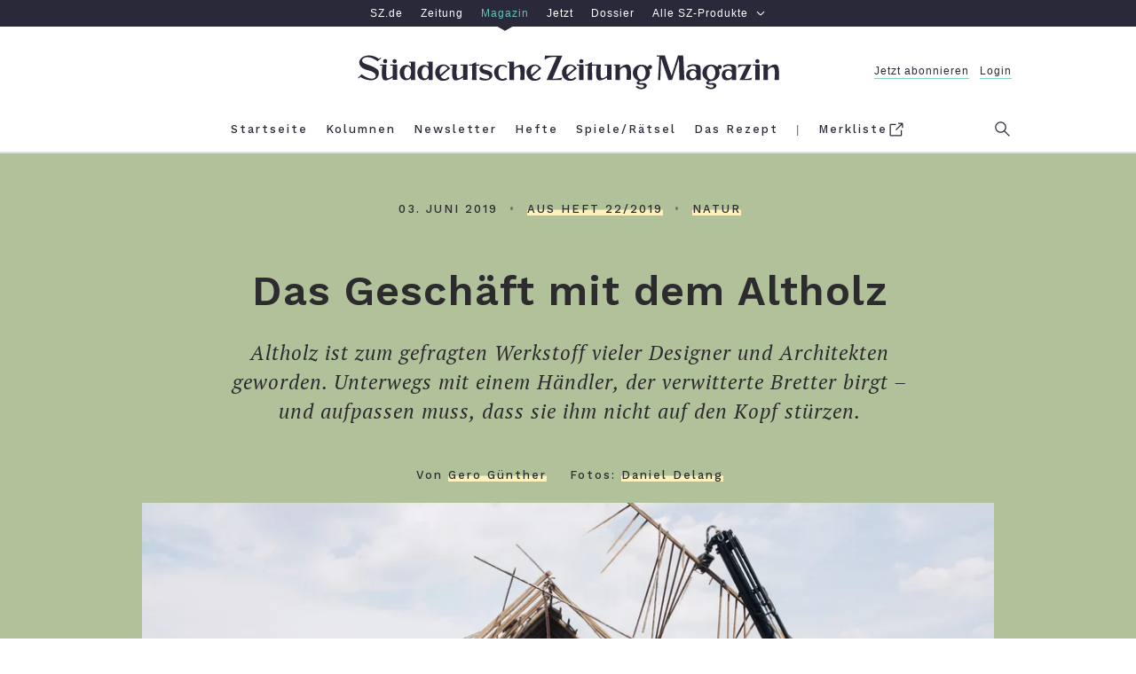

--- FILE ---
content_type: text/javascript
request_url: https://szm-media.sueddeutsche.de/assets/szm/article.OXjt0qEt.js
body_size: 47774
content:
(function(){"use strict";const Kn={default:"desktop",desktop:"desktop",tablet:"tablet",mobile:"mobile"},Qo=()=>Kn[window.getComputedStyle(document.querySelector("html"),"::before").getPropertyValue("content").replace(/"/g,"")]||Kn.default,Mc=()=>Qo()===Kn.mobile,Rc=()=>Qo()===Kn.tablet;var ft=typeof globalThis<"u"?globalThis:typeof window<"u"?window:typeof global<"u"?global:typeof self<"u"?self:{};function Dc(r){return r&&r.__esModule&&Object.prototype.hasOwnProperty.call(r,"default")?r.default:r}var Bc="Expected a function",Jo="__lodash_hash_undefined__",Nc="[object Function]",Fc="[object GeneratorFunction]",$c="[object Symbol]",kc=/^\./,Wc=/[^.[\]]+|\[(?:(-?\d+(?:\.\d+)?)|(["'])((?:(?!\2)[^\\]|\\.)*?)\2)\]|(?=(?:\.|\[\])(?:\.|\[\]|$))/g,qc=/[\\^$.*+?()[\]{}|]/g,zc=/\\(\\)?/g,Uc=/^\[object .+?Constructor\]$/,Hc=typeof ft=="object"&&ft&&ft.Object===Object&&ft,Gc=typeof self=="object"&&self&&self.Object===Object&&self,Zr=Hc||Gc||Function("return this")();function Kc(r,u){return r==null?void 0:r[u]}function Yc(r){var u=!1;if(r!=null&&typeof r.toString!="function")try{u=!!(r+"")}catch{}return u}var Qc=Array.prototype,Jc=Function.prototype,Vo=Object.prototype,jr=Zr["__core-js_shared__"],Xo=function(){var r=/[^.]+$/.exec(jr&&jr.keys&&jr.keys.IE_PROTO||"");return r?"Symbol(src)_1."+r:""}(),Zo=Jc.toString,ei=Vo.hasOwnProperty,jo=Vo.toString,Vc=RegExp("^"+Zo.call(ei).replace(qc,"\\$&").replace(/hasOwnProperty|(function).*?(?=\\\()| for .+?(?=\\\])/g,"$1.*?")+"$"),eu=Zr.Symbol,Xc=Qc.splice,Zc=ru(Zr,"Map"),mn=ru(Object,"create"),tu=eu?eu.prototype:void 0,nu=tu?tu.toString:void 0;function Ft(r){var u=-1,i=r?r.length:0;for(this.clear();++u<i;){var l=r[u];this.set(l[0],l[1])}}function jc(){this.__data__=mn?mn(null):{}}function el(r){return this.has(r)&&delete this.__data__[r]}function tl(r){var u=this.__data__;if(mn){var i=u[r];return i===Jo?void 0:i}return ei.call(u,r)?u[r]:void 0}function nl(r){var u=this.__data__;return mn?u[r]!==void 0:ei.call(u,r)}function rl(r,u){var i=this.__data__;return i[r]=mn&&u===void 0?Jo:u,this}Ft.prototype.clear=jc,Ft.prototype.delete=el,Ft.prototype.get=tl,Ft.prototype.has=nl,Ft.prototype.set=rl;function Vt(r){var u=-1,i=r?r.length:0;for(this.clear();++u<i;){var l=r[u];this.set(l[0],l[1])}}function il(){this.__data__=[]}function ol(r){var u=this.__data__,i=Yn(u,r);if(i<0)return!1;var l=u.length-1;return i==l?u.pop():Xc.call(u,i,1),!0}function ul(r){var u=this.__data__,i=Yn(u,r);return i<0?void 0:u[i][1]}function sl(r){return Yn(this.__data__,r)>-1}function al(r,u){var i=this.__data__,l=Yn(i,r);return l<0?i.push([r,u]):i[l][1]=u,this}Vt.prototype.clear=il,Vt.prototype.delete=ol,Vt.prototype.get=ul,Vt.prototype.has=sl,Vt.prototype.set=al;function $t(r){var u=-1,i=r?r.length:0;for(this.clear();++u<i;){var l=r[u];this.set(l[0],l[1])}}function cl(){this.__data__={hash:new Ft,map:new(Zc||Vt),string:new Ft}}function ll(r){return Qn(this,r).delete(r)}function fl(r){return Qn(this,r).get(r)}function dl(r){return Qn(this,r).has(r)}function hl(r,u){return Qn(this,r).set(r,u),this}$t.prototype.clear=cl,$t.prototype.delete=ll,$t.prototype.get=fl,$t.prototype.has=dl,$t.prototype.set=hl;function Yn(r,u){for(var i=r.length;i--;)if(wl(r[i][0],u))return i;return-1}function gl(r){if(!iu(r)||ml(r))return!1;var u=bl(r)||Yc(r)?Vc:Uc;return u.test(_l(r))}function pl(r){if(typeof r=="string")return r;if(Sl(r))return nu?nu.call(r):"";var u=r+"";return u=="0"&&1/r==-1/0?"-0":u}function Qn(r,u){var i=r.__data__;return vl(u)?i[typeof u=="string"?"string":"hash"]:i.map}function ru(r,u){var i=Kc(r,u);return gl(i)?i:void 0}function vl(r){var u=typeof r;return u=="string"||u=="number"||u=="symbol"||u=="boolean"?r!=="__proto__":r===null}function ml(r){return!!Xo&&Xo in r}ti(function(r){r=El(r);var u=[];return kc.test(r)&&u.push(""),r.replace(Wc,function(i,l,g,m){u.push(g?m.replace(zc,"$1"):l||i)}),u});function _l(r){if(r!=null){try{return Zo.call(r)}catch{}try{return r+""}catch{}}return""}function ti(r,u){if(typeof r!="function"||u&&typeof u!="function")throw new TypeError(Bc);var i=function(){var l=arguments,g=u?u.apply(this,l):l[0],m=i.cache;if(m.has(g))return m.get(g);var _=r.apply(this,l);return i.cache=m.set(g,_),_};return i.cache=new(ti.Cache||$t),i}ti.Cache=$t;function wl(r,u){return r===u||r!==r&&u!==u}function bl(r){var u=iu(r)?jo.call(r):"";return u==Nc||u==Fc}function iu(r){var u=typeof r;return!!r&&(u=="object"||u=="function")}function yl(r){return!!r&&typeof r=="object"}function Sl(r){return typeof r=="symbol"||yl(r)&&jo.call(r)==$c}function El(r){return r==null?"":pl(r)}function Cl({selector:r,offset:u="0px",callback:i,repeatable:l=!1}){const g=new IntersectionObserver(_,{rootMargin:u});function m({repeat:A=!0}={}){const E=W(r);A&&E&&g.observe(E)}function _(A=[]){const[E]=A,x=W(r);if(E.intersectionRatio>0&&x)return g.unobserve(x),l?i().then(m):i()}m()}function xl(r){const{selector:u,callback:i}=r;if(!u||!i)throw new Error("Can't initialize observe. Selector and callback must be set!");Cl(r)}function ni(r){document.readyState==="loading"?document.addEventListener("DOMContentLoaded",r,!1):r()}function Al(r){window.dataLayer=window.dataLayer||[],window.dataLayer.push(r)}function W(r,u=document){return u.querySelector(r)}function we(r,u=document){return Array.from(u.querySelectorAll(r))}function Ll(){if(!window.location.search)return 1;const r=window.location.search.match(/\?.*page=(\d+).*/);return r?Number.parseInt(r[1]):1}function Tl(){return Ll()===1}function Il(){return window.location.pathname.match(/^\/(tag|autor)\/.*$/)}function Pl(){return window.location.pathname.match(/^\/tag\/das-rezept$/)}function Ol(){return window.location.pathname.match(/^\/(heft(?:e)?)\/.*$/)}const Jn=(r,u={})=>Al({event:r,...u}),Ml=()=>window.editor!==void 0,ou=()=>window.__meta?Number.parseInt(window.__meta.id):void 0,uu=r=>".".concat(r),su=r=>"[data-".concat(r).concat("]"),q={getElsByClassName:(r,u)=>we(uu(r),u),getElByClassName:(r,u)=>W(uu(r),u),getElsByDataSet:(r,u)=>we(su(r),u),getElByDataSet:(r,u)=>W(su(r),u),addClass:r=>u=>u.classList.add(r),removeClass:r=>u=>u.classList.remove(r),getDataset:r=>u=>u.dataset[r],addClickListener:r=>u=>u.addEventListener("click",r),removeClickListener:r=>u=>u.removeEventListener("click",r),setInnerHTML:r=>u=>u.innerHTML=r,onReady:ni},ri={addArrayItem(r,u){const i=JSON.parse(localStorage.getItem(r))||[];i.includes(u)||localStorage.setItem(r,JSON.stringify([...i,u]))},removeArrayItem(r,u){const i=JSON.parse(localStorage.getItem(r))||[];i.includes(u)&&localStorage.setItem(r,JSON.stringify(i.filter(l=>l!==u)))},getArray:r=>JSON.parse(localStorage.getItem(r))||[]},Rl=r=>document.querySelector("#metaViewport").setAttribute("content",r),Dl=()=>document.documentMode!==void 0,_n={correct:"quiz-slide-answer--correct",selected:"quiz-slide-answer--selected",incorrect:"quiz-slide-answer--incorrect"};function Bl(r,u){const i=r.classList.contains(_n.correct);let l=!1;const g=[D],m=j=>g.push(j),_=()=>g.forEach(j=>j()),A=()=>r.addEventListener("click",_),E=()=>r.removeEventListener("click",_),x=()=>{l=!1,r.classList.remove(_n.selected)};i||r.classList.add(_n.incorrect);function D(){l=!l,r.classList.toggle(_n.selected)}function M(){return E(),l?i?{valid:!0}:{valid:!1}:i?{valid:!1}:{valid:!0}}function k(){E(),x(),r.classList.remove(_n.incorrect)}return{activate:A,deactivate:E,onSelect:m,validate:M,isSelected:()=>l,reset:k,index:()=>u,unselect:x}}const Re={correctA:"quiz-slide-answer--A",correctB:"quiz-slide-answer--B",correctC:"quiz-slide-answer--C",correctD:"quiz-slide-answer--D",correct:"quiz-slide-answer--correct",incorrect:"quiz-slide-answer--incorrect",selection:"quiz-slide-answer-button__selection",solution:"quiz-slide-answer-button__solution",shown:"quiz-slide-answer-button__selection--shown",bump:"bump",hidden:"is-visually-hidden"},Vn="a",ii="b",oi="c",ui="d";function Nl(r,u){const i=r.classList.contains(Re.correctB),l=r.classList.contains(Re.correctC),g=r.classList.contains(Re.correctD);!i&&!l&&!g&&r.classList.add(Re.correctA);const m=r.classList.contains(Re.correctA),_=W(`.${Re.selection}`,r),A=W(`.${Re.solution}`,r);let E="?",x=!1;_.innerHTML=E;const D=[Q],M=L=>D.push(L),k=()=>D.forEach(L=>L()),j=()=>r.addEventListener("click",k),B=()=>r.removeEventListener("click",k),ne=()=>{};function Q(){switch(x=!0,E){case Vn:E=ii;break;case ii:E=oi;break;case oi:E=ui;break;case ui:E=Vn;break;default:E=Vn}_.classList.add(Re.bump),setTimeout(()=>{_.classList.remove(Re.bump)},300),_.innerHTML=E}function ee(){B();let L={};switch(E){case Vn:L=m?{valid:!0}:{valid:!1};break;case ii:L=i?{valid:!0}:{valid:!1};break;case oi:L=l?{valid:!0}:{valid:!1};break;case ui:L=g?{valid:!0}:{valid:!1};break;default:L={valid:!1}}return L.valid?r.classList.add(Re.correct):r.classList.add(Re.incorrect),_.classList.remove(Re.shown),A.classList.remove(Re.hidden),L}function R(){B(),r.classList.remove(Re.incorrect)}return{activate:j,deactivate:B,onSelect:M,validate:ee,isSelected:()=>x,reset:R,index:()=>u,unselect:ne}}const ie={answer:"quiz-slide-answer",buttonDisabled:"button--disabled",preSlide:"quiz-pre-slide",resultSlide:"quiz-result-slide",resultSlideText:"quiz-result-slide__result",resultSection:"quiz-result-section",resultSectionHidden:"quiz-result-section--hidden",resumeStatus:"quiz-slide__resume-status",playAgainButton:"quiz-slide__button",progressText:"slide-progress-text",quizSlideConfirmButton:"quiz-slide__confirm-selection",questionSlide:"quiz-question-slide",multiSelectQuestionSlide:"quiz-question-slide-multi-select",matchSelectQuestionSlide:"quiz-question-slide-match-select",startSlide:"quiz-start-slide",startSlideTitle:"quiz-start-slide__title",nextButton:"quiz-slide__button--next",restartButton:"quiz-slide__resume-restart",continueButton:"quiz-slide__resume-continue",slideActive:"quiz-slide--active",validated:"quiz-slide--validated",isHidden:"is-hidden"};function si(r,u){u.innerHTML=r}const au=(r=0)=>`${r}`.padStart(2,"0"),Fl=({current:r=0,total:u=0}={})=>`${au(r)}/${au(u)}`;function $l(){return window.__meta&&window.__meta.id}function kl(r,u){const i=$l()?`quiz_${window.__meta.id}`:W(`.${ie.startSlideTitle}`).innerHTML,l=u,g=W(`.${ie.progressText}`,r),m=W(`.${ie.quizSlideConfirmButton}`,r),_=r.classList.contains(ie.questionSlide),A=r.classList.contains(ie.startSlide),E=r.classList.contains(ie.resultSlide),x=r.classList.contains(ie.multiSelectQuestionSlide),D=r.classList.contains(ie.matchSelectQuestionSlide),M=W(`.${ie.nextButton}`,r),k=D?Nl:Bl,j=we(`.${ie.answer}`,r).map((K,oe)=>k(K,oe));let B=[],ne=!1,Q=!1;m&&m.addEventListener("click",Wt);const ee=()=>ne,R=()=>Q,L=()=>r.classList.contains(ie.preSlide),S=()=>_,I=K=>B.push(K),z=({correct:K,total:oe})=>`Sie haben ${K} richtige Antwort${K>1?"en":""} von insgesamt ${oe} Frage${oe>1?"n":""}`,X=()=>B.forEach(K=>K()),le=()=>JSON.parse(localStorage.getItem(i))[l],Ie=()=>M.classList.remove(ie.buttonDisabled),Ge=()=>{D?j.findIndex(K=>!K.isSelected())===-1?m.classList.remove(ie.buttonDisabled):m.classList.add(ie.buttonDisabled):j.findIndex(K=>K.isSelected())>-1?m.classList.remove(ie.buttonDisabled):m.classList.add(ie.buttonDisabled)};function ir(K){j.forEach(oe=>{oe.index()!==K.index()&&oe.unselect()})}function Sn(K){!x&&!D&&K.onSelect(()=>ir(K)),K.onSelect(Ge),K.activate()}function En({current:K,total:oe}={}){K!==0&&or(K),si(Fl({current:K,total:oe}),g)}function or(K){const oe=JSON.parse(localStorage.getItem(i))||{};oe.lastActiveQuestion=K,localStorage.setItem(i,JSON.stringify(oe))}function Ei({current:K,total:oe,resumed:pt}={}){if(pt&&!E){const ut=JSON.parse(localStorage.getItem(i)),en=Hl(i),st=W(`.${ie.resumeStatus}`,en);si(ut.lastActiveQuestion||1,st),r.prepend(en)}r.classList.add(ie.slideActive),ne=!0,L()||A?M.addEventListener("click",X):E?W(`.${ie.playAgainButton}`,r).addEventListener("click",cu.bind(null,i)):(j.forEach(Sn),En({current:K,total:oe}))}function Ci(){r.classList.remove(ie.slideActive),ne=!1,Q=!1}function Wt(){Q=!0;const K=j.map(ut=>ut.validate()),oe=K.find(ut=>!ut.valid);r.classList.add(ie.validated),Ie(),M.classList.toggle(ie.isHidden),m.classList.toggle(ie.isHidden);const pt=JSON.parse(localStorage.getItem(i))||{};pt[l]={answers:K,valid:!oe},localStorage.setItem(i,JSON.stringify(pt)),M.addEventListener("click",X)}function Lt({correct:K=0,total:oe=0}){if(E){const pt=we(`.${ie.resultSection}`,r),ut=W(`.${ie.resultSlideText}`,r),en=Ul({correct:K,total:oe,resultSections:pt});pt.forEach(st=>st.classList.add(ie.resultSectionHidden)),en.classList.remove(ie.resultSectionHidden),si(z({correct:K,total:oe}),ut)}}function xi(){B=[],ne=!1,Q=!1,r.classList.remove(ie.validated),j.forEach(K=>K.reset())}return{activate:Ei,deactivate:Ci,isActive:ee,isValidating:R,isQuestionSlide:S,onSlideEnd:I,validate:Wt,getResult:le,reset:xi,setResultText:Lt}}const Wl=(r=0)=>Math.max(0,r),ql=(r=0,u=[])=>Math.min(u.length-1,r),zl=(r,u)=>Wl(ql(r,u));function Ul({correct:r,total:u,resultSections:i}){const l=r/u,g=1/i.length,m=Math.floor(l/g);return i[zl(m,i)]}function cu(r){localStorage.removeItem(r),window.location.reload()}function Hl(r){const u=document.createElement("div");u.classList.add("quiz-slide__resume"),u.innerHTML=`<div class="quiz-slide__resume-content">
    <div class="quiz-slide__resume-text quiz-text headline--h3"><span>Sie haben das Quiz bis Frage <span class="quiz-slide__resume-status">1</span> gespielt</span></div>
    <div class="quiz-slide__resume-interaction">
      <button class="quiz-slide__button quiz-slide__resume-button quiz-slide__resume-restart button label-text__small">Neu Starten</button>
      <button class="quiz-slide__button quiz-slide__resume-button quiz-slide__resume-continue button label-text__small">Fortsetzen</button>
    </div>
  </div>`;const i=W(`.${ie.restartButton}`,u),l=W(`.${ie.continueButton}`,u);return i.addEventListener("click",cu.bind(null,r)),l.addEventListener("click",()=>u.remove()),u}const wn={quiz:"quiz",quizCollapsed:"quiz--collapsed",slide:"quiz-slide",startSlideTitle:"quiz-start-slide__title"},lu=[];function Gl(){return window.__meta&&window.__meta.id}function Kl(r){const u=Gl()?`quiz_${window.__meta.id}`:W(`.${wn.startSlideTitle}`).innerHTML,i=we(`.${wn.slide}`,r).map(kl),l=i.filter(B=>B.isQuestionSlide()).length,g=()=>r.scrollIntoView({behavior:"smooth",block:"start"}),m=(B=[],ne=0)=>ne>B.length-1,_=()=>i.findIndex(B=>B.isActive()),A=B=>B===i.length-1,E=()=>k({index:_()+1}),x=()=>{const B=JSON.parse(localStorage.getItem(u));B&&B.currentIndex?k({index:B.currentIndex,resumed:!0}):k({index:0,scrollIntoView:!1})},D=B=>i.filter(ne=>ne.isQuestionSlide()).findIndex(ne=>ne===B);function M(B){const Q=i.filter(R=>R.isQuestionSlide()).map(R=>R.getResult()).filter(R=>R.valid).length,ee=i.filter(R=>R.isQuestionSlide()).length;B.setResultText({correct:Q,total:ee})}function k({index:B=0,scrollIntoView:ne=!0,resumed:Q=!1}={}){if(m(i,B))return;const ee=i[B],R=(S,I)=>I!==B;i.filter(R).map(S=>S.deactivate()),ee.activate({current:D(ee)+1,total:l,resumed:Q}),A(B)?M(ee):ee.onSlideEnd(E),ne&&g();const L=JSON.parse(localStorage.getItem(u))||{};L.currentIndex=B,localStorage.setItem(u,JSON.stringify(L))}function j(){i.filter(B=>B.isQuestionSlide()).map(B=>B.reset())}return{goToInitialSlide:x,reset:j}}function Yl(){we(`.${wn.quiz}`).forEach(r=>{const u=r.classList.contains(wn.quizCollapsed);(u||!Ml())&&(u||r.classList.add(wn.quizCollapsed),lu.push(Kl(r)),lu.forEach(i=>i.goToInitialSlide()))})}function Ql({node:r,items:u,reducedOnSlide:i}){const l=W(".controlbar__button--prev",r),g=W(".controlbar__button--next",r),m=W(".controlbar",r),_=W(".controlbar__controls--prev",m),A=W(".controlbar__controls--next",m),E=W(".controlbar__progress",r);let x,D=0,M=1;"ontouchstart"in document.documentElement&&(l.classList.add("controlbar__button--hidden"),g.classList.add("controlbar__button--hidden")),M===1&&u>1&&i!==1&&(g.classList.remove("controlbar__button--inactive"),A.classList.remove("controlbar__controls--inactive"));function k(){r.setAttribute("data-slide",M),x&&r.dispatchEvent(x)}function j(){E.innerHTML=`${M}/${u}`}function B(){M-=1,M===1&&!_.classList.contains("controlbar__controls--inactive")?(l.classList.toggle("controlbar__button--inactive"),_.classList.toggle("controlbar__controls--inactive"),A.classList.contains("controlbar__controls--inactive")&&(g.classList.toggle("controlbar__button--inactive"),A.classList.toggle("controlbar__controls--inactive"))):M>1&&A.classList.contains("controlbar__controls--inactive")&&(g.classList.toggle("controlbar__button--inactive"),A.classList.toggle("controlbar__controls--inactive"))}function ne(){M+=1,i===M||M===u&&!A.classList.contains("controlbar__controls--inactive")?(g.classList.toggle("controlbar__button--inactive"),A.classList.toggle("controlbar__controls--inactive"),_.classList.contains("controlbar__controls--inactive")&&(l.classList.toggle("controlbar__button--inactive"),_.classList.toggle("controlbar__controls--inactive"))):M<=u-1&&_.classList.contains("controlbar__controls--inactive")&&(l.classList.toggle("controlbar__button--inactive"),_.classList.toggle("controlbar__controls--inactive"))}function Q(ee){ee.preventDefault(),(ee.target.classList.contains("controlbar__button--prev")||ee.target.classList.contains("controlbar__controls--prev")||ee.target.parentNode.classList.contains("controlbar__controls--prev")||ee.swipeDirection===-1)&&M>1&&B(),(ee.target.classList.contains("controlbar__button--next")||ee.target.classList.contains("controlbar__controls--next")||ee.target.parentNode.classList.contains("controlbar__controls--next")||ee.swipeDirection===1)&&M<u&&ne(),D=[-1,0,1].indexOf(ee.swipeDirection)>-1?.25:0,x=new window.CustomEvent("itemCountChange",{bubbles:!0,detail:{transitionDuration:D}}),k(),j()}return k(),j(),m.addEventListener("click",Q),l.addEventListener("click",Q),g.addEventListener("click",Q),{change:Q,slidePrev:B,slideNext:ne}}function Jl(r,u){return{elem:r,index:u,$image:W(".image-gallery-slide__image",r),$container:W(".image-gallery-slide__image-container",r),onLoad:Function.prototype,updateDimensions(i,l){const g=this.$container,m=this.$image,_=m.naturalWidth/m.naturalHeight;g.style.height=`${i}px`,_<l&&(m.style.width="auto",m.style.height=`${i}px`)},load(){const i=this.$image;if(i.getAttribute("data-src")&&(i.setAttribute("src",i.getAttribute("data-src")),i.removeAttribute("data-src")),i.getAttribute("data-srcset")){const l=i.getAttribute("data-srcset");i.setAttribute("srcset",l),i.removeAttribute("data-srcset")}i.addEventListener("load",()=>this.onLoad())},getImageSrc(){return this.$image.src}}}const fu=3;function ai(r){return r.reducedOnSlide&&r.reducedOnSlide<fu?r.reducedOnSlide:fu}function Vl(r){return r.classList.contains("image-gallery--reduced")}function Xl(r){const u=r.findIndex(i=>i.classList.contains("image-gallery-slide--reduced"));return u>=0?u+1:2}function Zl(r,u){return Vl(r)?Xl(u):void 0}function jl(r){const u=W(".image-gallery__track",r),i=we(".image-gallery-slide",u),l=i.map((A,E)=>Jl(A,E)),g=Zl(r,i);let m;const _={elem:r,track:u,slides:l,slidesLength:l.length,reducedOnSlide:g,getControlTrigger:()=>m,setControlTrigger:A=>m=A,getActiveSlide:()=>r.getAttribute("data-slide")};return u.style.width=`${_.slidesLength*100}%`,ef(_),tf(_),nf(_),_}function ef(r){const{elem:u,slides:i}=r,l=rf(u,i[0].$image),g=we(".controlbar__button",u),m=W(".controlbar",u);function _(){l.update(),g.forEach(D=>D.style.height=`${l.calculatedHeight}px`),m.style.top=`${l.calculatedHeight+20}px`,i.slice(0,r.reducedOnSlide).forEach(D=>D.updateDimensions(l.calculatedHeight,l.ratio))}function A(){l.elem.width!==l.width&&window.requestAnimationFrame(_)}window.addEventListener("resize",A),i.forEach(x=>x.onLoad=_),l.elem.addEventListener("load",E);function E(){ci(i,ai(r)),_()}l.elem.complete&&(ci(i,ai(r)),_()),i[0].load(),isNaN(l.calculatedHeight)&&of(i[0].getImageSrc(),E)}function tf(r){const{elem:u,track:i,slides:l,slidesLength:g}=r;function m(_){const A=_.detail.transitionDuration||0,E=r.getActiveSlide(),x=E-1;window.requestAnimationFrame(()=>{i.style.transitionDuration=`${A}s`,i.style.transform=`translate3d(-${x*100/g}%, 0, 0)`}),r.reducedOnSlide!==Number.parseInt(E)&&ci(l,ai(r)+x)}u.addEventListener("itemCountChange",m)}function nf(r){const{track:u,slidesLength:i,reducedOnSlide:l}=r,g={threshold:25,dist:0,startX:0,startY:0,startTime:0};function m(x){g.startX=x.changedTouches[0].clientX,g.startY=x.changedTouches[0].clientY,g.evaluateScrollDirection=!0,g.enabled=!1}const _=()=>{u.style.transition="transform 0s",u.style.transform=`translate3d(${g.dist-(r.getActiveSlide()-1)*(u.offsetWidth/i)}px, 0, 0)`};function A(x){const D=Math.abs(x.changedTouches[0].clientX-g.startX),M=Math.abs(x.changedTouches[0].clientY-g.startY);g.evaluateScrollDirection&&(g.evaluateScrollDirection=!1,g.enabled=D/M>2),g.enabled!==!1&&(x.preventDefault(),g.dist=x.changedTouches[0].clientX-g.startX,window.requestAnimationFrame(_))}function E(x){if(g.enabled===!1)return;x.preventDefault(),g.dist=x.changedTouches[0].clientX-g.startX;const D=l||i;Math.abs(g.dist)>g.threshold&&(g.dist<0&&r.getActiveSlide()<D?(x.swipeDirection=1,Jn("imageGallerySwipe")):g.dist>0&&r.getActiveSlide()>1?(x.swipeDirection=-1,Jn("imageGallerySwipe")):x.swipeDirection=0),r.getControlTrigger().change(x)}u.addEventListener("touchstart",m),u.addEventListener("touchmove",A),u.addEventListener("touchend",E)}function ci(r,u){const i=Math.min(r.length,u);for(let l=0;l<i;l+=1)r[l].load()}function rf(r,u){r.style.width="100%";const i=r.querySelector(".image-gallery__container");return{elem:u,width:u.width,ratio:null,calculatedHeight:null,update(){const l=u.naturalHeight,g=u.naturalWidth,m=i.getBoundingClientRect();this.width=m.width,this.ratio=g/l,this.calculatedHeight=l*m.width/g}}}function of(r,u){const i=new Image;i.onload=u,i.src=r}function uf(r){const u=jl(r);W(".controlbar",r).classList.remove("controlbar--inactive"),r.classList.add("image-gallery--activated"),u.setControlTrigger(Ql({node:r,items:u.slidesLength,reducedOnSlide:u.reducedOnSlide}))}function sf(){we(".image-gallery--interactive:not(.image-gallery--activated)").forEach(uf)}const li="szm-consent-granted",du={hiddenSection:"consent-guard__section--hidden"};let hu=[];const af=r=>document.createRange().createContextualFragment(r),cf=r=>ri.addArrayItem(li,r.toLowerCase());function lf(r){ri.removeArrayItem(li,r.toLowerCase()),location.reload()}function ff(r){const u=szm.embeds.find(i=>i.embedId===r);return u&&u.renderedEmbed&&decodeURIComponent(u.renderedEmbed)||`undefined embedId ${r}`}function df(r){const u=af(r.embedCode);r.placeholderEl.replaceWith(u),q.addClass(du.hiddenSection)(r.proposalEl),q.removeClass(du.hiddenSection)(r.revocationEl),q.addClickListener(()=>lf(r.provider))(r.revokeBtn)}function hf(r){cf(r),gu()}const gf=({provider:r})=>ri.getArray(li).includes(r.toLowerCase()),gu=()=>hu.filter(gf).forEach(df);function pf(r){const u=q.getElByDataSet("consent-guard-provider",r).innerHTML;return q.addClickListener(()=>hf(u))(q.getElByDataSet("consent-guard-accept",r)),{embedCode:ff(q.getElByDataSet("consent-guard-embed-id",r).innerHTML),placeholderEl:q.getElByDataSet("consent-guard-placeholder",r),proposalEl:q.getElByDataSet("consent-guard-proposal",r),provider:u,revocationEl:q.getElByDataSet("consent-guard-revocation",r),revokeBtn:q.getElByDataSet("consent-guard-revoke",r)}}function vf(){hu=Array.from(q.getElsByDataSet("consent-guard")).map(pf),gu()}q.onReady(vf);const kt={ieBanner:"iebanner",ieBannerContainer:"iebanner__container",ieBannerHeader:"iebanner__header",ieBannerText:"iebanner__text",ieBannerLink:"iebanner__link"},mf=`
  <h5 class="headline headline--h5 ${kt.ieBannerHeader}">Ihr Browser (Internet Explorer 11) ist veraltet und gilt als unsicher.</h5>
  <p class="text__normal--italic ${kt.ieBannerText}">Um sz-magazin.sueddeutsche.de weiterhin problemlos nutzen zu können, laden Sie bitte einen aktuellen, schnellen und sicheren Browser herunter:
    <a class="link ${kt.ieBannerLink}" href="https://www.mozilla.org/de/firefox/new/">Firefox</a>,
    <a class="link ${kt.ieBannerLink}" href="https://www.google.com/intl/de_de/chrome/">Chrome</a>,
    <a class="link ${kt.ieBannerLink}" href="https://www.microsoft.com/de-de/edge">Edge</a>.
  </p>
`;function _f(){var r=document.createElement("div");return r.classList.add(kt.ieBanner),r.innerHTML=mf,r}const wf=()=>q.getElsByClassName(kt.ieBanner).length!==0;function bf(){Dl()&&!wf()&&document.body.insertAdjacentElement("afterbegin",_f())}const yf={rootMargin:"600px 0px"},pu=new IntersectionObserver(Of,yf),Sf=2e3,Ef=r=>r.removeAttribute("data-action"),Cf=r=>r.removeAttribute("data-src"),xf=r=>r.removeAttribute("data-srcset"),Af=r=>r.getAttribute("data-action"),Lf=r=>r.getAttribute("data-src"),Tf=r=>r.getAttribute("data-srcset");function If(r){return new Promise((u,i)=>{const[l,g]=[Lf(r),Tf(r)];!l&&!g&&u(),l&&(r.src=l),g&&(r.srcset=g),r.onerror=_=>{clearTimeout(m),i(_,r)},r.addEventListener("load",()=>{clearTimeout(m),l&&Cf(r),g&&xf(r),u(r)});const m=setTimeout(()=>i(new Error("Loading an image timed out"),r),Sf)})}async function Pf(r){if(Af(r)){Ef(r);try{await If(r)}catch(u){console.log(u,r)}pu.unobserve(r)}}function Of(r){r.filter(u=>u.isIntersecting).map(u=>u.target).forEach(Pf)}const Mf=r=>r,fi=r=>r.map(Mf).map(u=>pu.observe(u)),Rf=r=>r.type==="beforeprint",vu=async r=>(r.preventDefault(),Rf(r)||window.print(),!1);window.onbeforeprint=vu;const Df=r=>{r.addEventListener("click",vu)},mu="https://pc-emil.swmh.de";function Bf(r){function u(){r.contentWindow.postMessage("getContentHeight",mu)}window.addEventListener("message",i=>{const l=Nf(i.data).scrollHeight;i.origin===mu&&l&&(r.style.height=`${l}px`)}),window.addEventListener("resize",u),r.addEventListener("load",u)}function Nf(r){try{return typeof r=="string"?JSON.parse(r):r}catch{return r}}function Ff(){we("#swmh-nl, #swmh-nl-themed").forEach(Bf)}Event.prototype.propagationPath=function(){var u=(function(){var i=this.target||null,l=[i];if(!i||!i.parentElement)return[];for(;i.parentElement;)i=i.parentElement,l.unshift(i);return l}).bind(this);return this.path||this.composedPath&&this.composedPath()||u()};function $f(){const r=document.createElement("div"),u=document.createElement("div");function i(E){E.keyCode===27&&g(E)}function l(E){if(!E.propagationPath().filter(k=>k.dataset&&k.dataset.action==="modal").length)return;E.preventDefault();const x=W("[data-action=modal]",this),D=JSON.parse(x.dataset.actionParams),M=W(D.href);_(M),W(".modal").classList.add("modal--is-open"),document.documentElement.classList.add("disable-scrolling"),kf(),document.addEventListener("keydown",i)}function g(E){E.stopPropagation(),W(".modal--is-open").classList.remove("modal--is-open"),document.documentElement.classList.remove("disable-scrolling"),Wf(),document.removeEventListener("keydown",i)}function m(){const E=document.createElement("button");return r.classList.add("modal"),u.classList.add("modal__content"),E.className="icon-button icon-button--close modal__button modal__button--close",E.setAttribute("type","button"),E.setAttribute("value","Schließen"),E.addEventListener("click",g),r.addEventListener("click",g),u.addEventListener("click",x=>{x.preventDefault(),x.stopPropagation()}),r.appendChild(u),r.appendChild(E),r}function _(E){u.hasChildNodes()?u.replaceChild(E.cloneNode(!0),u.firstChild):u.appendChild(E.cloneNode(!0))}function A(E){const x=JSON.parse(E.dataset.actionParams);W("body").appendChild(m()),x.delegateTo?W(x.delegateTo).addEventListener("click",l):E.addEventListener("click",l)}we('[data-action="modal"]').forEach(E=>A(E))}function kf(){document.documentElement.style.cssText=`margin-right: ${window.innerWidth-document.documentElement.clientWidth}px`}function Wf(){document.documentElement.style.cssText=""}/*! @vimeo/player v2.17.1 | (c) 2022 Vimeo | MIT License | https://github.com/vimeo/player.js */function qf(r,u){if(!(r instanceof u))throw new TypeError("Cannot call a class as a function")}function zf(r,u){for(var i=0;i<u.length;i++){var l=u[i];l.enumerable=l.enumerable||!1,l.configurable=!0,"value"in l&&(l.writable=!0),Object.defineProperty(r,l.key,l)}}function Uf(r,u,i){return zf(r.prototype,u),r}var _u=typeof global<"u"&&{}.toString.call(global)==="[object global]";function wu(r,u){return r.indexOf(u.toLowerCase())===0?r:"".concat(u.toLowerCase()).concat(r.substr(0,1).toUpperCase()).concat(r.substr(1))}function Hf(r){return!!(r&&r.nodeType===1&&"nodeName"in r&&r.ownerDocument&&r.ownerDocument.defaultView)}function Gf(r){return!isNaN(parseFloat(r))&&isFinite(r)&&Math.floor(r)==r}function Xt(r){return/^(https?:)?\/\/((player|www)\.)?vimeo\.com(?=$|\/)/.test(r)}function Kf(r){var u=/^https:\/\/player\.vimeo\.com\/video\/\d+/;return u.test(r)}function bu(){var r=arguments.length>0&&arguments[0]!==void 0?arguments[0]:{},u=r.id,i=r.url,l=u||i;if(!l)throw new Error("An id or url must be passed, either in an options object or as a data-vimeo-id or data-vimeo-url attribute.");if(Gf(l))return"https://vimeo.com/".concat(l);if(Xt(l))return l.replace("http:","https:");throw u?new TypeError("“".concat(u,"” is not a valid video id.")):new TypeError("“".concat(l,"” is not a vimeo.com url."))}var Yf=typeof Array.prototype.indexOf<"u",Qf=typeof window<"u"&&typeof window.postMessage<"u";if(!_u&&(!Yf||!Qf))throw new Error("Sorry, the Vimeo Player API is not available in this browser.");var Zt=typeof globalThis<"u"?globalThis:typeof window<"u"?window:typeof global<"u"?global:typeof self<"u"?self:{};function Jf(r,u){return u={exports:{}},r(u,u.exports),u.exports}/*!
 * weakmap-polyfill v2.0.4 - ECMAScript6 WeakMap polyfill
 * https://github.com/polygonplanet/weakmap-polyfill
 * Copyright (c) 2015-2021 polygonplanet <polygon.planet.aqua@gmail.com>
 * @license MIT
 */(function(r){if(r.WeakMap)return;var u=Object.prototype.hasOwnProperty,i=Object.defineProperty&&function(){try{return Object.defineProperty({},"x",{value:1}).x===1}catch{}}(),l=function(m,_,A){i?Object.defineProperty(m,_,{configurable:!0,writable:!0,value:A}):m[_]=A};r.WeakMap=function(){function m(){if(this===void 0)throw new TypeError("Constructor WeakMap requires 'new'");if(l(this,"_id",A("_WeakMap")),arguments.length>0)throw new TypeError("WeakMap iterable is not supported")}l(m.prototype,"delete",function(x){if(_(this,"delete"),!g(x))return!1;var D=x[this._id];return D&&D[0]===x?(delete x[this._id],!0):!1}),l(m.prototype,"get",function(x){if(_(this,"get"),!!g(x)){var D=x[this._id];if(D&&D[0]===x)return D[1]}}),l(m.prototype,"has",function(x){if(_(this,"has"),!g(x))return!1;var D=x[this._id];return!!(D&&D[0]===x)}),l(m.prototype,"set",function(x,D){if(_(this,"set"),!g(x))throw new TypeError("Invalid value used as weak map key");var M=x[this._id];return M&&M[0]===x?(M[1]=D,this):(l(x,this._id,[x,D]),this)});function _(x,D){if(!g(x)||!u.call(x,"_id"))throw new TypeError(D+" method called on incompatible receiver "+typeof x)}function A(x){return x+"_"+E()+"."+E()}function E(){return Math.random().toString().substring(2)}return l(m,"_polyfill",!0),m}();function g(m){return Object(m)===m}})(typeof globalThis<"u"?globalThis:typeof self<"u"?self:typeof window<"u"?window:Zt);var At=Jf(function(r){/*! Native Promise Only
    v0.8.1 (c) Kyle Simpson
    MIT License: http://getify.mit-license.org
*/(function(i,l,g){l[i]=l[i]||g(),r.exports&&(r.exports=l[i])})("Promise",Zt,function(){var i,l,g,m=Object.prototype.toString,_=typeof setImmediate<"u"?function(L){return setImmediate(L)}:setTimeout;try{Object.defineProperty({},"x",{}),i=function(L,S,I,z){return Object.defineProperty(L,S,{value:I,writable:!0,configurable:z!==!1})}}catch{i=function(S,I,z){return S[I]=z,S}}g=function(){var L,S,I;function z(X,le){this.fn=X,this.self=le,this.next=void 0}return{add:function(le,Ie){I=new z(le,Ie),S?S.next=I:L=I,S=I,I=void 0},drain:function(){var le=L;for(L=S=l=void 0;le;)le.fn.call(le.self),le=le.next}}}();function A(R,L){g.add(R,L),l||(l=_(g.drain))}function E(R){var L,S=typeof R;return R!=null&&(S=="object"||S=="function")&&(L=R.then),typeof L=="function"?L:!1}function x(){for(var R=0;R<this.chain.length;R++)D(this,this.state===1?this.chain[R].success:this.chain[R].failure,this.chain[R]);this.chain.length=0}function D(R,L,S){var I,z;try{L===!1?S.reject(R.msg):(L===!0?I=R.msg:I=L.call(void 0,R.msg),I===S.promise?S.reject(TypeError("Promise-chain cycle")):(z=E(I))?z.call(I,S.resolve,S.reject):S.resolve(I))}catch(X){S.reject(X)}}function M(R){var L,S=this;if(!S.triggered){S.triggered=!0,S.def&&(S=S.def);try{(L=E(R))?A(function(){var I=new B(S);try{L.call(R,function(){M.apply(I,arguments)},function(){k.apply(I,arguments)})}catch(z){k.call(I,z)}}):(S.msg=R,S.state=1,S.chain.length>0&&A(x,S))}catch(I){k.call(new B(S),I)}}}function k(R){var L=this;L.triggered||(L.triggered=!0,L.def&&(L=L.def),L.msg=R,L.state=2,L.chain.length>0&&A(x,L))}function j(R,L,S,I){for(var z=0;z<L.length;z++)(function(le){R.resolve(L[le]).then(function(Ge){S(le,Ge)},I)})(z)}function B(R){this.def=R,this.triggered=!1}function ne(R){this.promise=R,this.state=0,this.triggered=!1,this.chain=[],this.msg=void 0}function Q(R){if(typeof R!="function")throw TypeError("Not a function");if(this.__NPO__!==0)throw TypeError("Not a promise");this.__NPO__=1;var L=new ne(this);this.then=function(I,z){var X={success:typeof I=="function"?I:!0,failure:typeof z=="function"?z:!1};return X.promise=new this.constructor(function(Ie,Ge){if(typeof Ie!="function"||typeof Ge!="function")throw TypeError("Not a function");X.resolve=Ie,X.reject=Ge}),L.chain.push(X),L.state!==0&&A(x,L),X.promise},this.catch=function(I){return this.then(void 0,I)};try{R.call(void 0,function(I){M.call(L,I)},function(I){k.call(L,I)})}catch(S){k.call(L,S)}}var ee=i({},"constructor",Q,!1);return Q.prototype=ee,i(ee,"__NPO__",0,!1),i(Q,"resolve",function(L){var S=this;return L&&typeof L=="object"&&L.__NPO__===1?L:new S(function(z,X){if(typeof z!="function"||typeof X!="function")throw TypeError("Not a function");z(L)})}),i(Q,"reject",function(L){return new this(function(I,z){if(typeof I!="function"||typeof z!="function")throw TypeError("Not a function");z(L)})}),i(Q,"all",function(L){var S=this;return m.call(L)!="[object Array]"?S.reject(TypeError("Not an array")):L.length===0?S.resolve([]):new S(function(z,X){if(typeof z!="function"||typeof X!="function")throw TypeError("Not a function");var le=L.length,Ie=Array(le),Ge=0;j(S,L,function(Sn,En){Ie[Sn]=En,++Ge===le&&z(Ie)},X)})}),i(Q,"race",function(L){var S=this;return m.call(L)!="[object Array]"?S.reject(TypeError("Not an array")):new S(function(z,X){if(typeof z!="function"||typeof X!="function")throw TypeError("Not a function");j(S,L,function(Ie,Ge){z(Ge)},X)})}),Q})}),dt=new WeakMap;function bn(r,u,i){var l=dt.get(r.element)||{};u in l||(l[u]=[]),l[u].push(i),dt.set(r.element,l)}function Xn(r,u){var i=dt.get(r.element)||{};return i[u]||[]}function Zn(r,u,i){var l=dt.get(r.element)||{};if(!l[u])return!0;if(!i)return l[u]=[],dt.set(r.element,l),!0;var g=l[u].indexOf(i);return g!==-1&&l[u].splice(g,1),dt.set(r.element,l),l[u]&&l[u].length===0}function Vf(r,u){var i=Xn(r,u);if(i.length<1)return!1;var l=i.shift();return Zn(r,u,l),l}function Xf(r,u){var i=dt.get(r);dt.set(u,i),dt.delete(r)}function di(r){if(typeof r=="string")try{r=JSON.parse(r)}catch(u){return console.warn(u),{}}return r}function yn(r,u,i){if(!(!r.element.contentWindow||!r.element.contentWindow.postMessage)){var l={method:u};i!==void 0&&(l.value=i);var g=parseFloat(navigator.userAgent.toLowerCase().replace(/^.*msie (\d+).*$/,"$1"));g>=8&&g<10&&(l=JSON.stringify(l)),r.element.contentWindow.postMessage(l,r.origin)}}function Zf(r,u){u=di(u);var i=[],l;if(u.event){if(u.event==="error"){var g=Xn(r,u.data.method);g.forEach(function(_){var A=new Error(u.data.message);A.name=u.data.name,_.reject(A),Zn(r,u.data.method,_)})}i=Xn(r,"event:".concat(u.event)),l=u.data}else if(u.method){var m=Vf(r,u.method);m&&(i.push(m),l=u.value)}i.forEach(function(_){try{if(typeof _=="function"){_.call(r,l);return}_.resolve(l)}catch{}})}var jf=["autopause","autoplay","background","byline","color","controls","dnt","height","id","interactive_params","keyboard","loop","maxheight","maxwidth","muted","playsinline","portrait","responsive","speed","texttrack","title","transparent","url","width"];function yu(r){var u=arguments.length>1&&arguments[1]!==void 0?arguments[1]:{};return jf.reduce(function(i,l){var g=r.getAttribute("data-vimeo-".concat(l));return(g||g==="")&&(i[l]=g===""?1:g),i},u)}function hi(r,u){var i=r.html;if(!u)throw new TypeError("An element must be provided");if(u.getAttribute("data-vimeo-initialized")!==null)return u.querySelector("iframe");var l=document.createElement("div");return l.innerHTML=i,u.appendChild(l.firstChild),u.setAttribute("data-vimeo-initialized","true"),u.querySelector("iframe")}function Su(r){var u=arguments.length>1&&arguments[1]!==void 0?arguments[1]:{},i=arguments.length>2?arguments[2]:void 0;return new Promise(function(l,g){if(!Xt(r))throw new TypeError("“".concat(r,"” is not a vimeo.com url."));var m="https://vimeo.com/api/oembed.json?url=".concat(encodeURIComponent(r));for(var _ in u)u.hasOwnProperty(_)&&(m+="&".concat(_,"=").concat(encodeURIComponent(u[_])));var A="XDomainRequest"in window?new XDomainRequest:new XMLHttpRequest;A.open("GET",m,!0),A.onload=function(){if(A.status===404){g(new Error("“".concat(r,"” was not found.")));return}if(A.status===403){g(new Error("“".concat(r,"” is not embeddable.")));return}try{var E=JSON.parse(A.responseText);if(E.domain_status_code===403){hi(E,i),g(new Error("“".concat(r,"” is not embeddable.")));return}l(E)}catch(x){g(x)}},A.onerror=function(){var E=A.status?" (".concat(A.status,")"):"";g(new Error("There was an error fetching the embed code from Vimeo".concat(E,".")))},A.send()})}function ed(){var r=arguments.length>0&&arguments[0]!==void 0?arguments[0]:document,u=[].slice.call(r.querySelectorAll("[data-vimeo-id], [data-vimeo-url]")),i=function(g){"console"in window&&console.error&&console.error("There was an error creating an embed: ".concat(g))};u.forEach(function(l){try{if(l.getAttribute("data-vimeo-defer")!==null)return;var g=yu(l),m=bu(g);Su(m,g,l).then(function(_){return hi(_,l)}).catch(i)}catch(_){i(_)}})}function td(){var r=arguments.length>0&&arguments[0]!==void 0?arguments[0]:document;if(!window.VimeoPlayerResizeEmbeds_){window.VimeoPlayerResizeEmbeds_=!0;var u=function(l){if(Xt(l.origin)&&!(!l.data||l.data.event!=="spacechange")){for(var g=r.querySelectorAll("iframe"),m=0;m<g.length;m++)if(g[m].contentWindow===l.source){var _=g[m].parentElement;_.style.paddingBottom="".concat(l.data.data[0].bottom,"px");break}}};window.addEventListener("message",u)}}function nd(){var r=arguments.length>0&&arguments[0]!==void 0?arguments[0]:document;if(!window.VimeoSeoMetadataAppended){window.VimeoSeoMetadataAppended=!0;var u=function(l){if(Xt(l.origin)){var g=di(l.data);if(!(!g||g.event!=="ready"))for(var m=r.querySelectorAll("iframe"),_=0;_<m.length;_++){var A=m[_],E=A.contentWindow===l.source;if(Kf(A.src)&&E){var x=new Eu(A);x.callMethod("appendVideoMetadata",window.location.href)}}}};window.addEventListener("message",u)}}function rd(){var r=function(){for(var l,g=[["requestFullscreen","exitFullscreen","fullscreenElement","fullscreenEnabled","fullscreenchange","fullscreenerror"],["webkitRequestFullscreen","webkitExitFullscreen","webkitFullscreenElement","webkitFullscreenEnabled","webkitfullscreenchange","webkitfullscreenerror"],["webkitRequestFullScreen","webkitCancelFullScreen","webkitCurrentFullScreenElement","webkitCancelFullScreen","webkitfullscreenchange","webkitfullscreenerror"],["mozRequestFullScreen","mozCancelFullScreen","mozFullScreenElement","mozFullScreenEnabled","mozfullscreenchange","mozfullscreenerror"],["msRequestFullscreen","msExitFullscreen","msFullscreenElement","msFullscreenEnabled","MSFullscreenChange","MSFullscreenError"]],m=0,_=g.length,A={};m<_;m++)if(l=g[m],l&&l[1]in document){for(m=0;m<l.length;m++)A[g[0][m]]=l[m];return A}return!1}(),u={fullscreenchange:r.fullscreenchange,fullscreenerror:r.fullscreenerror},i={request:function(g){return new Promise(function(m,_){var A=function x(){i.off("fullscreenchange",x),m()};i.on("fullscreenchange",A),g=g||document.documentElement;var E=g[r.requestFullscreen]();E instanceof Promise&&E.then(A).catch(_)})},exit:function(){return new Promise(function(g,m){if(!i.isFullscreen){g();return}var _=function E(){i.off("fullscreenchange",E),g()};i.on("fullscreenchange",_);var A=document[r.exitFullscreen]();A instanceof Promise&&A.then(_).catch(m)})},on:function(g,m){var _=u[g];_&&document.addEventListener(_,m)},off:function(g,m){var _=u[g];_&&document.removeEventListener(_,m)}};return Object.defineProperties(i,{isFullscreen:{get:function(){return!!document[r.fullscreenElement]}},element:{enumerable:!0,get:function(){return document[r.fullscreenElement]}},isEnabled:{enumerable:!0,get:function(){return!!document[r.fullscreenEnabled]}}}),i}var jt=new WeakMap,gi=new WeakMap,De={},Eu=function(){function r(u){var i=this,l=arguments.length>1&&arguments[1]!==void 0?arguments[1]:{};if(qf(this,r),window.jQuery&&u instanceof jQuery&&(u.length>1&&window.console&&console.warn&&console.warn("A jQuery object with multiple elements was passed, using the first element."),u=u[0]),typeof document<"u"&&typeof u=="string"&&(u=document.getElementById(u)),!Hf(u))throw new TypeError("You must pass either a valid element or a valid id.");if(u.nodeName!=="IFRAME"){var g=u.querySelector("iframe");g&&(u=g)}if(u.nodeName==="IFRAME"&&!Xt(u.getAttribute("src")||""))throw new Error("The player element passed isn’t a Vimeo embed.");if(jt.has(u))return jt.get(u);this._window=u.ownerDocument.defaultView,this.element=u,this.origin="*";var m=new At(function(A,E){if(i._onMessage=function(M){if(!(!Xt(M.origin)||i.element.contentWindow!==M.source)){i.origin==="*"&&(i.origin=M.origin);var k=di(M.data),j=k&&k.event==="error",B=j&&k.data&&k.data.method==="ready";if(B){var ne=new Error(k.data.message);ne.name=k.data.name,E(ne);return}var Q=k&&k.event==="ready",ee=k&&k.method==="ping";if(Q||ee){i.element.setAttribute("data-ready","true"),A();return}Zf(i,k)}},i._window.addEventListener("message",i._onMessage),i.element.nodeName!=="IFRAME"){var x=yu(u,l),D=bu(x);Su(D,x,u).then(function(M){var k=hi(M,u);return i.element=k,i._originalElement=u,Xf(u,k),jt.set(i.element,i),M}).catch(E)}});if(gi.set(this,m),jt.set(this.element,this),this.element.nodeName==="IFRAME"&&yn(this,"ping"),De.isEnabled){var _=function(){return De.exit()};this.fullscreenchangeHandler=function(){De.isFullscreen?bn(i,"event:exitFullscreen",_):Zn(i,"event:exitFullscreen",_),i.ready().then(function(){yn(i,"fullscreenchange",De.isFullscreen)})},De.on("fullscreenchange",this.fullscreenchangeHandler)}return this}return Uf(r,[{key:"callMethod",value:function(i){var l=this,g=arguments.length>1&&arguments[1]!==void 0?arguments[1]:{};return new At(function(m,_){return l.ready().then(function(){bn(l,i,{resolve:m,reject:_}),yn(l,i,g)}).catch(_)})}},{key:"get",value:function(i){var l=this;return new At(function(g,m){return i=wu(i,"get"),l.ready().then(function(){bn(l,i,{resolve:g,reject:m}),yn(l,i)}).catch(m)})}},{key:"set",value:function(i,l){var g=this;return new At(function(m,_){if(i=wu(i,"set"),l==null)throw new TypeError("There must be a value to set.");return g.ready().then(function(){bn(g,i,{resolve:m,reject:_}),yn(g,i,l)}).catch(_)})}},{key:"on",value:function(i,l){if(!i)throw new TypeError("You must pass an event name.");if(!l)throw new TypeError("You must pass a callback function.");if(typeof l!="function")throw new TypeError("The callback must be a function.");var g=Xn(this,"event:".concat(i));g.length===0&&this.callMethod("addEventListener",i).catch(function(){}),bn(this,"event:".concat(i),l)}},{key:"off",value:function(i,l){if(!i)throw new TypeError("You must pass an event name.");if(l&&typeof l!="function")throw new TypeError("The callback must be a function.");var g=Zn(this,"event:".concat(i),l);g&&this.callMethod("removeEventListener",i).catch(function(m){})}},{key:"loadVideo",value:function(i){return this.callMethod("loadVideo",i)}},{key:"ready",value:function(){var i=gi.get(this)||new At(function(l,g){g(new Error("Unknown player. Probably unloaded."))});return At.resolve(i)}},{key:"addCuePoint",value:function(i){var l=arguments.length>1&&arguments[1]!==void 0?arguments[1]:{};return this.callMethod("addCuePoint",{time:i,data:l})}},{key:"removeCuePoint",value:function(i){return this.callMethod("removeCuePoint",i)}},{key:"enableTextTrack",value:function(i,l){if(!i)throw new TypeError("You must pass a language.");return this.callMethod("enableTextTrack",{language:i,kind:l})}},{key:"disableTextTrack",value:function(){return this.callMethod("disableTextTrack")}},{key:"pause",value:function(){return this.callMethod("pause")}},{key:"play",value:function(){return this.callMethod("play")}},{key:"requestFullscreen",value:function(){return De.isEnabled?De.request(this.element):this.callMethod("requestFullscreen")}},{key:"exitFullscreen",value:function(){return De.isEnabled?De.exit():this.callMethod("exitFullscreen")}},{key:"getFullscreen",value:function(){return De.isEnabled?At.resolve(De.isFullscreen):this.get("fullscreen")}},{key:"requestPictureInPicture",value:function(){return this.callMethod("requestPictureInPicture")}},{key:"exitPictureInPicture",value:function(){return this.callMethod("exitPictureInPicture")}},{key:"getPictureInPicture",value:function(){return this.get("pictureInPicture")}},{key:"unload",value:function(){return this.callMethod("unload")}},{key:"destroy",value:function(){var i=this;return new At(function(l){if(gi.delete(i),jt.delete(i.element),i._originalElement&&(jt.delete(i._originalElement),i._originalElement.removeAttribute("data-vimeo-initialized")),i.element&&i.element.nodeName==="IFRAME"&&i.element.parentNode&&(i.element.parentNode.parentNode&&i._originalElement&&i._originalElement!==i.element.parentNode?i.element.parentNode.parentNode.removeChild(i.element.parentNode):i.element.parentNode.removeChild(i.element)),i.element&&i.element.nodeName==="DIV"&&i.element.parentNode){i.element.removeAttribute("data-vimeo-initialized");var g=i.element.querySelector("iframe");g&&g.parentNode&&(g.parentNode.parentNode&&i._originalElement&&i._originalElement!==g.parentNode?g.parentNode.parentNode.removeChild(g.parentNode):g.parentNode.removeChild(g))}i._window.removeEventListener("message",i._onMessage),De.isEnabled&&De.off("fullscreenchange",i.fullscreenchangeHandler),l()})}},{key:"getAutopause",value:function(){return this.get("autopause")}},{key:"setAutopause",value:function(i){return this.set("autopause",i)}},{key:"getBuffered",value:function(){return this.get("buffered")}},{key:"getCameraProps",value:function(){return this.get("cameraProps")}},{key:"setCameraProps",value:function(i){return this.set("cameraProps",i)}},{key:"getChapters",value:function(){return this.get("chapters")}},{key:"getCurrentChapter",value:function(){return this.get("currentChapter")}},{key:"getColor",value:function(){return this.get("color")}},{key:"setColor",value:function(i){return this.set("color",i)}},{key:"getCuePoints",value:function(){return this.get("cuePoints")}},{key:"getCurrentTime",value:function(){return this.get("currentTime")}},{key:"setCurrentTime",value:function(i){return this.set("currentTime",i)}},{key:"getDuration",value:function(){return this.get("duration")}},{key:"getEnded",value:function(){return this.get("ended")}},{key:"getLoop",value:function(){return this.get("loop")}},{key:"setLoop",value:function(i){return this.set("loop",i)}},{key:"setMuted",value:function(i){return this.set("muted",i)}},{key:"getMuted",value:function(){return this.get("muted")}},{key:"getPaused",value:function(){return this.get("paused")}},{key:"getPlaybackRate",value:function(){return this.get("playbackRate")}},{key:"setPlaybackRate",value:function(i){return this.set("playbackRate",i)}},{key:"getPlayed",value:function(){return this.get("played")}},{key:"getQualities",value:function(){return this.get("qualities")}},{key:"getQuality",value:function(){return this.get("quality")}},{key:"setQuality",value:function(i){return this.set("quality",i)}},{key:"getSeekable",value:function(){return this.get("seekable")}},{key:"getSeeking",value:function(){return this.get("seeking")}},{key:"getTextTracks",value:function(){return this.get("textTracks")}},{key:"getVideoEmbedCode",value:function(){return this.get("videoEmbedCode")}},{key:"getVideoId",value:function(){return this.get("videoId")}},{key:"getVideoTitle",value:function(){return this.get("videoTitle")}},{key:"getVideoWidth",value:function(){return this.get("videoWidth")}},{key:"getVideoHeight",value:function(){return this.get("videoHeight")}},{key:"getVideoUrl",value:function(){return this.get("videoUrl")}},{key:"getVolume",value:function(){return this.get("volume")}},{key:"setVolume",value:function(i){return this.set("volume",i)}}]),r}();_u||(De=rd(),ed(),td(),nd());const pi={},id=new IntersectionObserver(od);function od(r){r.forEach(u=>{u.intersectionRatio>0?pi[u.target.id].play():pi[u.target.id].pause()})}function ud(r){r.forEach((u,i)=>{const l=new Eu(u,{dnt:!0}),g=`vimeo-${i}`;l.pause(),l.setVolume(0),l.setLoop(!0),l.setAutopause(!1),Mc()||(u.id=g,pi[g]=l,id.observe(u))})}function sd(){const r=W(".header");if(!r)return;const u=W(".pagenav__content",r),i=W(".searchform",r),l=W(".icon-button--search",r),g=W(".pagenav__search",r),m=W(".searchform__input--search",g);function _(){u.classList.toggle("pagenav__content--search-is-open")&&(m.focus(),Jn("searchOpen")),l.classList.toggle("icon-button--close")}function A(E){E.preventDefault();let x=m.value;if(x==="")return;Jn("search",{searchValue:x}),x=x.replace(/\s/g,"+"),m.blur();const M=`${i.getAttribute("action")}?search=${x}&contentType=magazinArticle`,k=window.open();k.opener=null,k.location=M}i.addEventListener("submit",A),l.addEventListener("click",_)}var Cu={},xu={},jn={};Object.defineProperty(jn,"__esModule",{value:!0}),jn.buildDepartmentPath=ad;function ad(r){const u=cd[r];if(!u)throw Error(`Department id ${r} not defined`);return u}const cd={"2.1843":"/video","2.229":"/geld","2.5217":"/stil","2.1184":"/muenchen/dachau","2.5216":"/bildung","2.226":"/bayern","2.224":"/schlagzeilen","2.239":"/verlag","2.1148":"/humor","2.228":"/kolumne","2.234":"/karriere","2.5591":"/gesundheit","2.233":"/digital","2.1173":"/muenchen/wolfratshausen","2.1149":"/multimedia","2.238":"/meinung","2.230":"/service","2.240":"/wissen","2.241":"/reise","2.236":"/politik","2.235":"/sport","2.223":"/muenchen","2.1165":"/muenchen/landkreismuenchen","2.1181":"/muenchen/starnberg","2.231":"/thema","2.1163":"/muenchen/sport","2.225":"/leben","2.232":"/auto","2.227":"/panorama","2.1176":"/muenchen/fuerstenfeldbruck","2.1154":"/muenchen/freising","2.1172":"/muenchen/ebersberg","2.221":"/medien","2.237":"/kultur","2.222":"/wirtschaft","2.1156":"/muenchen/erding","2.1168":"/muenchen/leute","2.387":"/video","2.430":"/geld","2.424":"/stil","2.434":"/muenchen/dachau","2.431":"/bildung","2.444":"/bayern","2.495":"/schlagzeilen","2.426":"/verlag","2.494":"/humor","2.493":"/kolumne","2.429":"/karriere","2.420":"/gesundheit","2.454":"/digital","2.445":"/muenchen/wolfratshausen","2.432":"/multimedia","2.496":"/meinung","2.440":"/service","2.425":"/wissen","2.436":"/reise","2.449":"/politik","2.423":"/sport","2.433":"/muenchen","2.450":"/muenchen/landkreismuenchen","2.452":"/muenchen/starnberg","2.435":"/muenchen/sport","2.441":"/leben","2.451":"/auto","2.418":"/panorama","2.421":"/muenchen/fuerstenfeldbruck","2.446":"/muenchen/freising","2.415":"/muenchen/ebersberg","2.414":"/medien","2.422":"/kultur","2.427":"/wirtschaft","2.455":"/muenchen/erding"};(function(r){Object.defineProperty(r,"__esModule",{value:!0}),r.shortUrl=r.buildArticlePath=r.buildArticlePathSegment=r.buildArticleUrlTitle=void 0,r.addPageNumber=R;const u=jn,i=/[^a-z0-9-]/g,l=/-{2,}/g,g=/(^-|-$)/g,m=/^.{1,160}[a-z0-9]*/,_=S=>S.replace(i,"-"),A=S=>S.replace(l,"-"),E=S=>S.replace(g,""),x=S=>{const I=m.exec(S);return I?I[0]:S},D=typeof String.prototype.normalize=="function"?S=>S.normalize("NFD").replace(/[\u{0300}-\u{036f}]/gu,""):S=>S.replace(/[\u{0300}-\u{036f}]/gu,""),M=S=>S.replace(/ß/g,"ss").replace(/ä/g,"ae").replace(/ö/g,"oe").replace(/ü/g,"ue"),k=S=>(S=S.toLowerCase(),S=M(S),S=D(S),S=_(S),S=A(S),S=E(S),S=x(S),S),j=(S,I)=>I?`${I}-${S}`:S,B=(S,I,z)=>k(z||j(I,S));r.buildArticleUrlTitle=B;const ne=S=>S.startsWith("sz.")?S.substr(3):S,Q=(S,I)=>`/${I}-${ne(S)}`;r.buildArticlePathSegment=Q;const ee=(S,I,z,X,le)=>(0,u.buildDepartmentPath)(S)+(0,r.buildArticlePathSegment)(I,(0,r.buildArticleUrlTitle)(z,X,le));r.buildArticlePath=ee;function R(S,I){const z=I===1?"":`-${I}`;return S+z}const L=S=>`https://sz.de/${ne(S)}`;r.shortUrl=L})(xu);var er={};Object.defineProperty(er,"__esModule",{value:!0}),er.buildThemePath=ld,er.cleanThemeName=Lu;const Au=r=>encodeURIComponent(fd(Lu(r)));function ld(r,u){return u==="magazin"?`/magazin/thema/${Au(r)}`:`/thema/${Au(r)}`}function Lu(r){return r.trim().replace(hd," ").replace(dd,"")}function fd(r){return r.replace(/ /g,"_")}const dd=/[\u{0000}-\u{001F}"%`^<>\{}\[\]\\]/gu,hd=/\s|[\u{1680}\u{2000}-\u{2012}\u{2015}-\u{202F}\u{205F}\u{3000}]|&nbsp;|%C2%A0/gu;(function(r){Object.defineProperty(r,"__esModule",{value:!0}),r.cleanThemeName=r.buildThemePath=r.buildDepartmentPath=r.shortUrl=r.buildArticleUrlTitle=r.buildArticlePathSegment=r.buildArticlePath=r.addPageNumber=void 0;var u=xu;Object.defineProperty(r,"addPageNumber",{enumerable:!0,get:function(){return u.addPageNumber}}),Object.defineProperty(r,"buildArticlePath",{enumerable:!0,get:function(){return u.buildArticlePath}}),Object.defineProperty(r,"buildArticlePathSegment",{enumerable:!0,get:function(){return u.buildArticlePathSegment}}),Object.defineProperty(r,"buildArticleUrlTitle",{enumerable:!0,get:function(){return u.buildArticleUrlTitle}}),Object.defineProperty(r,"shortUrl",{enumerable:!0,get:function(){return u.shortUrl}});var i=jn;Object.defineProperty(r,"buildDepartmentPath",{enumerable:!0,get:function(){return i.buildDepartmentPath}});var l=er;Object.defineProperty(r,"buildThemePath",{enumerable:!0,get:function(){return l.buildThemePath}}),Object.defineProperty(r,"cleanThemeName",{enumerable:!0,get:function(){return l.cleanThemeName}})})(Cu);const tr=50,Tu=["→","←","→","→","←"],vi=r=>{confirm(`💫 redirecting to ${r}`)&&window.location.replace(r)},gd=()=>{console.log("secret code entered");const r=window.location.href.includes("stage.");if(window.location.pathname==="/"){vi(`//www${r?"-stage":""}.sueddeutsche.de/magazin`);return}if(window.location.pathname.startsWith("/tag")){vi(`//www${r?"-stage":""}.sueddeutsche.de/magazin${Cu.buildThemePath(window.__meta.redirectTopic)}`);return}if(window.location.pathname.startsWith("/heft")){vi(`//www${r?"-stage":""}.sueddeutsche.de/magazin${window.location.pathname}`);return}},pd=()=>{const r=[];let u=0,i=0,l=null;const g=E=>{u=E.touches[0].clientY,i=E.touches[0].clientX,l=Date.now()},m=E=>{const x=E.changedTouches[0].clientY,D=E.changedTouches[0].clientX,M=Date.now(),k=Math.abs(i-D),j=Math.abs(u-x),B=M-l;if(!(k<tr&&j<tr&&B<10||B>500))return k<tr&&j<tr?"-":j>k?u>x?"↓":"↑":i>D?"←":"→"},_=E=>{if(E){if(Tu[r.length]!==E){r.length=0;return}if(r.push(E),r.length===Tu.length){r.length=0,gd();return}}},A=E=>({ArrowUp:"↑",ArrowDown:"↓",ArrowLeft:"←",ArrowRight:"→",Enter:"-"})[E.key];document.addEventListener("touchstart",g),document.addEventListener("touchend",E=>_(m(E))),document.addEventListener("keyup",E=>_(A(E)))};sd(),ni(()=>{sf(),Yl(),bf(),pd()});const Iu=[];we("[data-action]").forEach(r=>{if(Iu.indexOf(r.dataset.action)<0)switch(Iu.push(r.dataset.action),r.dataset.action){case"newsletter":{Ff();break}case"modal":{$f();break}case"lazyload":{fi(we('[data-action="lazyload"]'));break}case"print":{Df(r);break}}});const Pu=we('.teaser--diverse iframe[src*="vimeo"], .articleheader.text-above-image iframe[src*="vimeo"]');Pu.length&&ud(Pu),Il()&&Tl()&&!Pl()&&Promise.resolve().then(()=>rh),Ol()&&Promise.resolve().then(()=>fh),Rc()&&Rl("width=1000, shrink-to-fit=yes"),ni(()=>{const r=W(".offerpage-container");if(console.log(),r){const u=W(".image-gallery-offerpage__button");u&&u.addEventListener("click",()=>{r.scrollIntoView({behavior:"smooth",block:"end"})})}});var nr={exports:{}};/**
 * @license
 * Lodash <https://lodash.com/>
 * Copyright OpenJS Foundation and other contributors <https://openjsf.org/>
 * Released under MIT license <https://lodash.com/license>
 * Based on Underscore.js 1.8.3 <http://underscorejs.org/LICENSE>
 * Copyright Jeremy Ashkenas, DocumentCloud and Investigative Reporters & Editors
 */nr.exports,function(r,u){(function(){var i,l="4.17.21",g=200,m="Unsupported core-js use. Try https://npms.io/search?q=ponyfill.",_="Expected a function",A="Invalid `variable` option passed into `_.template`",E="__lodash_hash_undefined__",x=500,D="__lodash_placeholder__",M=1,k=2,j=4,B=1,ne=2,Q=1,ee=2,R=4,L=8,S=16,I=32,z=64,X=128,le=256,Ie=512,Ge=30,ir="...",Sn=800,En=16,or=1,Ei=2,Ci=3,Wt=1/0,Lt=9007199254740991,xi=17976931348623157e292,K=NaN,oe=4294967295,pt=oe-1,ut=oe>>>1,en=[["ary",X],["bind",Q],["bindKey",ee],["curry",L],["curryRight",S],["flip",Ie],["partial",I],["partialRight",z],["rearg",le]],st="[object Arguments]",ur="[object Array]",dh="[object AsyncFunction]",Cn="[object Boolean]",xn="[object Date]",hh="[object DOMException]",sr="[object Error]",ar="[object Function]",ts="[object GeneratorFunction]",et="[object Map]",An="[object Number]",gh="[object Null]",vt="[object Object]",ns="[object Promise]",ph="[object Proxy]",Ln="[object RegExp]",tt="[object Set]",Tn="[object String]",cr="[object Symbol]",vh="[object Undefined]",In="[object WeakMap]",mh="[object WeakSet]",Pn="[object ArrayBuffer]",tn="[object DataView]",Ai="[object Float32Array]",Li="[object Float64Array]",Ti="[object Int8Array]",Ii="[object Int16Array]",Pi="[object Int32Array]",Oi="[object Uint8Array]",Mi="[object Uint8ClampedArray]",Ri="[object Uint16Array]",Di="[object Uint32Array]",_h=/\b__p \+= '';/g,wh=/\b(__p \+=) '' \+/g,bh=/(__e\(.*?\)|\b__t\)) \+\n'';/g,rs=/&(?:amp|lt|gt|quot|#39);/g,is=/[&<>"']/g,yh=RegExp(rs.source),Sh=RegExp(is.source),Eh=/<%-([\s\S]+?)%>/g,Ch=/<%([\s\S]+?)%>/g,os=/<%=([\s\S]+?)%>/g,xh=/\.|\[(?:[^[\]]*|(["'])(?:(?!\1)[^\\]|\\.)*?\1)\]/,Ah=/^\w*$/,Lh=/[^.[\]]+|\[(?:(-?\d+(?:\.\d+)?)|(["'])((?:(?!\2)[^\\]|\\.)*?)\2)\]|(?=(?:\.|\[\])(?:\.|\[\]|$))/g,Bi=/[\\^$.*+?()[\]{}|]/g,Th=RegExp(Bi.source),Ni=/^\s+/,Ih=/\s/,Ph=/\{(?:\n\/\* \[wrapped with .+\] \*\/)?\n?/,Oh=/\{\n\/\* \[wrapped with (.+)\] \*/,Mh=/,? & /,Rh=/[^\x00-\x2f\x3a-\x40\x5b-\x60\x7b-\x7f]+/g,Dh=/[()=,{}\[\]\/\s]/,Bh=/\\(\\)?/g,Nh=/\$\{([^\\}]*(?:\\.[^\\}]*)*)\}/g,us=/\w*$/,Fh=/^[-+]0x[0-9a-f]+$/i,$h=/^0b[01]+$/i,kh=/^\[object .+?Constructor\]$/,Wh=/^0o[0-7]+$/i,qh=/^(?:0|[1-9]\d*)$/,zh=/[\xc0-\xd6\xd8-\xf6\xf8-\xff\u0100-\u017f]/g,lr=/($^)/,Uh=/['\n\r\u2028\u2029\\]/g,fr="\\ud800-\\udfff",Hh="\\u0300-\\u036f",Gh="\\ufe20-\\ufe2f",Kh="\\u20d0-\\u20ff",ss=Hh+Gh+Kh,as="\\u2700-\\u27bf",cs="a-z\\xdf-\\xf6\\xf8-\\xff",Yh="\\xac\\xb1\\xd7\\xf7",Qh="\\x00-\\x2f\\x3a-\\x40\\x5b-\\x60\\x7b-\\xbf",Jh="\\u2000-\\u206f",Vh=" \\t\\x0b\\f\\xa0\\ufeff\\n\\r\\u2028\\u2029\\u1680\\u180e\\u2000\\u2001\\u2002\\u2003\\u2004\\u2005\\u2006\\u2007\\u2008\\u2009\\u200a\\u202f\\u205f\\u3000",ls="A-Z\\xc0-\\xd6\\xd8-\\xde",fs="\\ufe0e\\ufe0f",ds=Yh+Qh+Jh+Vh,Fi="['’]",Xh="["+fr+"]",hs="["+ds+"]",dr="["+ss+"]",gs="\\d+",Zh="["+as+"]",ps="["+cs+"]",vs="[^"+fr+ds+gs+as+cs+ls+"]",$i="\\ud83c[\\udffb-\\udfff]",jh="(?:"+dr+"|"+$i+")",ms="[^"+fr+"]",ki="(?:\\ud83c[\\udde6-\\uddff]){2}",Wi="[\\ud800-\\udbff][\\udc00-\\udfff]",nn="["+ls+"]",_s="\\u200d",ws="(?:"+ps+"|"+vs+")",eg="(?:"+nn+"|"+vs+")",bs="(?:"+Fi+"(?:d|ll|m|re|s|t|ve))?",ys="(?:"+Fi+"(?:D|LL|M|RE|S|T|VE))?",Ss=jh+"?",Es="["+fs+"]?",tg="(?:"+_s+"(?:"+[ms,ki,Wi].join("|")+")"+Es+Ss+")*",ng="\\d*(?:1st|2nd|3rd|(?![123])\\dth)(?=\\b|[A-Z_])",rg="\\d*(?:1ST|2ND|3RD|(?![123])\\dTH)(?=\\b|[a-z_])",Cs=Es+Ss+tg,ig="(?:"+[Zh,ki,Wi].join("|")+")"+Cs,og="(?:"+[ms+dr+"?",dr,ki,Wi,Xh].join("|")+")",ug=RegExp(Fi,"g"),sg=RegExp(dr,"g"),qi=RegExp($i+"(?="+$i+")|"+og+Cs,"g"),ag=RegExp([nn+"?"+ps+"+"+bs+"(?="+[hs,nn,"$"].join("|")+")",eg+"+"+ys+"(?="+[hs,nn+ws,"$"].join("|")+")",nn+"?"+ws+"+"+bs,nn+"+"+ys,rg,ng,gs,ig].join("|"),"g"),cg=RegExp("["+_s+fr+ss+fs+"]"),lg=/[a-z][A-Z]|[A-Z]{2}[a-z]|[0-9][a-zA-Z]|[a-zA-Z][0-9]|[^a-zA-Z0-9 ]/,fg=["Array","Buffer","DataView","Date","Error","Float32Array","Float64Array","Function","Int8Array","Int16Array","Int32Array","Map","Math","Object","Promise","RegExp","Set","String","Symbol","TypeError","Uint8Array","Uint8ClampedArray","Uint16Array","Uint32Array","WeakMap","_","clearTimeout","isFinite","parseInt","setTimeout"],dg=-1,he={};he[Ai]=he[Li]=he[Ti]=he[Ii]=he[Pi]=he[Oi]=he[Mi]=he[Ri]=he[Di]=!0,he[st]=he[ur]=he[Pn]=he[Cn]=he[tn]=he[xn]=he[sr]=he[ar]=he[et]=he[An]=he[vt]=he[Ln]=he[tt]=he[Tn]=he[In]=!1;var de={};de[st]=de[ur]=de[Pn]=de[tn]=de[Cn]=de[xn]=de[Ai]=de[Li]=de[Ti]=de[Ii]=de[Pi]=de[et]=de[An]=de[vt]=de[Ln]=de[tt]=de[Tn]=de[cr]=de[Oi]=de[Mi]=de[Ri]=de[Di]=!0,de[sr]=de[ar]=de[In]=!1;var hg={À:"A",Á:"A",Â:"A",Ã:"A",Ä:"A",Å:"A",à:"a",á:"a",â:"a",ã:"a",ä:"a",å:"a",Ç:"C",ç:"c",Ð:"D",ð:"d",È:"E",É:"E",Ê:"E",Ë:"E",è:"e",é:"e",ê:"e",ë:"e",Ì:"I",Í:"I",Î:"I",Ï:"I",ì:"i",í:"i",î:"i",ï:"i",Ñ:"N",ñ:"n",Ò:"O",Ó:"O",Ô:"O",Õ:"O",Ö:"O",Ø:"O",ò:"o",ó:"o",ô:"o",õ:"o",ö:"o",ø:"o",Ù:"U",Ú:"U",Û:"U",Ü:"U",ù:"u",ú:"u",û:"u",ü:"u",Ý:"Y",ý:"y",ÿ:"y",Æ:"Ae",æ:"ae",Þ:"Th",þ:"th",ß:"ss",Ā:"A",Ă:"A",Ą:"A",ā:"a",ă:"a",ą:"a",Ć:"C",Ĉ:"C",Ċ:"C",Č:"C",ć:"c",ĉ:"c",ċ:"c",č:"c",Ď:"D",Đ:"D",ď:"d",đ:"d",Ē:"E",Ĕ:"E",Ė:"E",Ę:"E",Ě:"E",ē:"e",ĕ:"e",ė:"e",ę:"e",ě:"e",Ĝ:"G",Ğ:"G",Ġ:"G",Ģ:"G",ĝ:"g",ğ:"g",ġ:"g",ģ:"g",Ĥ:"H",Ħ:"H",ĥ:"h",ħ:"h",Ĩ:"I",Ī:"I",Ĭ:"I",Į:"I",İ:"I",ĩ:"i",ī:"i",ĭ:"i",į:"i",ı:"i",Ĵ:"J",ĵ:"j",Ķ:"K",ķ:"k",ĸ:"k",Ĺ:"L",Ļ:"L",Ľ:"L",Ŀ:"L",Ł:"L",ĺ:"l",ļ:"l",ľ:"l",ŀ:"l",ł:"l",Ń:"N",Ņ:"N",Ň:"N",Ŋ:"N",ń:"n",ņ:"n",ň:"n",ŋ:"n",Ō:"O",Ŏ:"O",Ő:"O",ō:"o",ŏ:"o",ő:"o",Ŕ:"R",Ŗ:"R",Ř:"R",ŕ:"r",ŗ:"r",ř:"r",Ś:"S",Ŝ:"S",Ş:"S",Š:"S",ś:"s",ŝ:"s",ş:"s",š:"s",Ţ:"T",Ť:"T",Ŧ:"T",ţ:"t",ť:"t",ŧ:"t",Ũ:"U",Ū:"U",Ŭ:"U",Ů:"U",Ű:"U",Ų:"U",ũ:"u",ū:"u",ŭ:"u",ů:"u",ű:"u",ų:"u",Ŵ:"W",ŵ:"w",Ŷ:"Y",ŷ:"y",Ÿ:"Y",Ź:"Z",Ż:"Z",Ž:"Z",ź:"z",ż:"z",ž:"z",Ĳ:"IJ",ĳ:"ij",Œ:"Oe",œ:"oe",ŉ:"'n",ſ:"s"},gg={"&":"&amp;","<":"&lt;",">":"&gt;",'"':"&quot;","'":"&#39;"},pg={"&amp;":"&","&lt;":"<","&gt;":">","&quot;":'"',"&#39;":"'"},vg={"\\":"\\","'":"'","\n":"n","\r":"r","\u2028":"u2028","\u2029":"u2029"},mg=parseFloat,_g=parseInt,xs=typeof ft=="object"&&ft&&ft.Object===Object&&ft,wg=typeof self=="object"&&self&&self.Object===Object&&self,Ce=xs||wg||Function("return this")(),zi=u&&!u.nodeType&&u,qt=zi&&!0&&r&&!r.nodeType&&r,As=qt&&qt.exports===zi,Ui=As&&xs.process,Ke=function(){try{var h=qt&&qt.require&&qt.require("util").types;return h||Ui&&Ui.binding&&Ui.binding("util")}catch{}}(),Ls=Ke&&Ke.isArrayBuffer,Ts=Ke&&Ke.isDate,Is=Ke&&Ke.isMap,Ps=Ke&&Ke.isRegExp,Os=Ke&&Ke.isSet,Ms=Ke&&Ke.isTypedArray;function ke(h,w,v){switch(v.length){case 0:return h.call(w);case 1:return h.call(w,v[0]);case 2:return h.call(w,v[0],v[1]);case 3:return h.call(w,v[0],v[1],v[2])}return h.apply(w,v)}function bg(h,w,v,P){for(var U=-1,re=h==null?0:h.length;++U<re;){var be=h[U];w(P,be,v(be),h)}return P}function Ye(h,w){for(var v=-1,P=h==null?0:h.length;++v<P&&w(h[v],v,h)!==!1;);return h}function yg(h,w){for(var v=h==null?0:h.length;v--&&w(h[v],v,h)!==!1;);return h}function Rs(h,w){for(var v=-1,P=h==null?0:h.length;++v<P;)if(!w(h[v],v,h))return!1;return!0}function Tt(h,w){for(var v=-1,P=h==null?0:h.length,U=0,re=[];++v<P;){var be=h[v];w(be,v,h)&&(re[U++]=be)}return re}function hr(h,w){var v=h==null?0:h.length;return!!v&&rn(h,w,0)>-1}function Hi(h,w,v){for(var P=-1,U=h==null?0:h.length;++P<U;)if(v(w,h[P]))return!0;return!1}function ge(h,w){for(var v=-1,P=h==null?0:h.length,U=Array(P);++v<P;)U[v]=w(h[v],v,h);return U}function It(h,w){for(var v=-1,P=w.length,U=h.length;++v<P;)h[U+v]=w[v];return h}function Gi(h,w,v,P){var U=-1,re=h==null?0:h.length;for(P&&re&&(v=h[++U]);++U<re;)v=w(v,h[U],U,h);return v}function Sg(h,w,v,P){var U=h==null?0:h.length;for(P&&U&&(v=h[--U]);U--;)v=w(v,h[U],U,h);return v}function Ki(h,w){for(var v=-1,P=h==null?0:h.length;++v<P;)if(w(h[v],v,h))return!0;return!1}var Eg=Yi("length");function Cg(h){return h.split("")}function xg(h){return h.match(Rh)||[]}function Ds(h,w,v){var P;return v(h,function(U,re,be){if(w(U,re,be))return P=re,!1}),P}function gr(h,w,v,P){for(var U=h.length,re=v+(P?1:-1);P?re--:++re<U;)if(w(h[re],re,h))return re;return-1}function rn(h,w,v){return w===w?Fg(h,w,v):gr(h,Bs,v)}function Ag(h,w,v,P){for(var U=v-1,re=h.length;++U<re;)if(P(h[U],w))return U;return-1}function Bs(h){return h!==h}function Ns(h,w){var v=h==null?0:h.length;return v?Ji(h,w)/v:K}function Yi(h){return function(w){return w==null?i:w[h]}}function Qi(h){return function(w){return h==null?i:h[w]}}function Fs(h,w,v,P,U){return U(h,function(re,be,fe){v=P?(P=!1,re):w(v,re,be,fe)}),v}function Lg(h,w){var v=h.length;for(h.sort(w);v--;)h[v]=h[v].value;return h}function Ji(h,w){for(var v,P=-1,U=h.length;++P<U;){var re=w(h[P]);re!==i&&(v=v===i?re:v+re)}return v}function Vi(h,w){for(var v=-1,P=Array(h);++v<h;)P[v]=w(v);return P}function Tg(h,w){return ge(w,function(v){return[v,h[v]]})}function $s(h){return h&&h.slice(0,zs(h)+1).replace(Ni,"")}function We(h){return function(w){return h(w)}}function Xi(h,w){return ge(w,function(v){return h[v]})}function On(h,w){return h.has(w)}function ks(h,w){for(var v=-1,P=h.length;++v<P&&rn(w,h[v],0)>-1;);return v}function Ws(h,w){for(var v=h.length;v--&&rn(w,h[v],0)>-1;);return v}function Ig(h,w){for(var v=h.length,P=0;v--;)h[v]===w&&++P;return P}var Pg=Qi(hg),Og=Qi(gg);function Mg(h){return"\\"+vg[h]}function Rg(h,w){return h==null?i:h[w]}function on(h){return cg.test(h)}function Dg(h){return lg.test(h)}function Bg(h){for(var w,v=[];!(w=h.next()).done;)v.push(w.value);return v}function Zi(h){var w=-1,v=Array(h.size);return h.forEach(function(P,U){v[++w]=[U,P]}),v}function qs(h,w){return function(v){return h(w(v))}}function Pt(h,w){for(var v=-1,P=h.length,U=0,re=[];++v<P;){var be=h[v];(be===w||be===D)&&(h[v]=D,re[U++]=v)}return re}function pr(h){var w=-1,v=Array(h.size);return h.forEach(function(P){v[++w]=P}),v}function Ng(h){var w=-1,v=Array(h.size);return h.forEach(function(P){v[++w]=[P,P]}),v}function Fg(h,w,v){for(var P=v-1,U=h.length;++P<U;)if(h[P]===w)return P;return-1}function $g(h,w,v){for(var P=v+1;P--;)if(h[P]===w)return P;return P}function un(h){return on(h)?Wg(h):Eg(h)}function nt(h){return on(h)?qg(h):Cg(h)}function zs(h){for(var w=h.length;w--&&Ih.test(h.charAt(w)););return w}var kg=Qi(pg);function Wg(h){for(var w=qi.lastIndex=0;qi.test(h);)++w;return w}function qg(h){return h.match(qi)||[]}function zg(h){return h.match(ag)||[]}var Ug=function h(w){w=w==null?Ce:sn.defaults(Ce.Object(),w,sn.pick(Ce,fg));var v=w.Array,P=w.Date,U=w.Error,re=w.Function,be=w.Math,fe=w.Object,ji=w.RegExp,Hg=w.String,Qe=w.TypeError,vr=v.prototype,Gg=re.prototype,an=fe.prototype,mr=w["__core-js_shared__"],_r=Gg.toString,se=an.hasOwnProperty,Kg=0,Us=function(){var e=/[^.]+$/.exec(mr&&mr.keys&&mr.keys.IE_PROTO||"");return e?"Symbol(src)_1."+e:""}(),wr=an.toString,Yg=_r.call(fe),Qg=Ce._,Jg=ji("^"+_r.call(se).replace(Bi,"\\$&").replace(/hasOwnProperty|(function).*?(?=\\\()| for .+?(?=\\\])/g,"$1.*?")+"$"),br=As?w.Buffer:i,Ot=w.Symbol,yr=w.Uint8Array,Hs=br?br.allocUnsafe:i,Sr=qs(fe.getPrototypeOf,fe),Gs=fe.create,Ks=an.propertyIsEnumerable,Er=vr.splice,Ys=Ot?Ot.isConcatSpreadable:i,Mn=Ot?Ot.iterator:i,zt=Ot?Ot.toStringTag:i,Cr=function(){try{var e=Yt(fe,"defineProperty");return e({},"",{}),e}catch{}}(),Vg=w.clearTimeout!==Ce.clearTimeout&&w.clearTimeout,Xg=P&&P.now!==Ce.Date.now&&P.now,Zg=w.setTimeout!==Ce.setTimeout&&w.setTimeout,xr=be.ceil,Ar=be.floor,eo=fe.getOwnPropertySymbols,jg=br?br.isBuffer:i,Qs=w.isFinite,ep=vr.join,tp=qs(fe.keys,fe),ye=be.max,Ae=be.min,np=P.now,rp=w.parseInt,Js=be.random,ip=vr.reverse,to=Yt(w,"DataView"),Rn=Yt(w,"Map"),no=Yt(w,"Promise"),cn=Yt(w,"Set"),Dn=Yt(w,"WeakMap"),Bn=Yt(fe,"create"),Lr=Dn&&new Dn,ln={},op=Qt(to),up=Qt(Rn),sp=Qt(no),ap=Qt(cn),cp=Qt(Dn),Tr=Ot?Ot.prototype:i,Nn=Tr?Tr.valueOf:i,Vs=Tr?Tr.toString:i;function a(e){if(ve(e)&&!H(e)&&!(e instanceof Z)){if(e instanceof Je)return e;if(se.call(e,"__wrapped__"))return Xa(e)}return new Je(e)}var fn=function(){function e(){}return function(t){if(!pe(t))return{};if(Gs)return Gs(t);e.prototype=t;var n=new e;return e.prototype=i,n}}();function Ir(){}function Je(e,t){this.__wrapped__=e,this.__actions__=[],this.__chain__=!!t,this.__index__=0,this.__values__=i}a.templateSettings={escape:Eh,evaluate:Ch,interpolate:os,variable:"",imports:{_:a}},a.prototype=Ir.prototype,a.prototype.constructor=a,Je.prototype=fn(Ir.prototype),Je.prototype.constructor=Je;function Z(e){this.__wrapped__=e,this.__actions__=[],this.__dir__=1,this.__filtered__=!1,this.__iteratees__=[],this.__takeCount__=oe,this.__views__=[]}function lp(){var e=new Z(this.__wrapped__);return e.__actions__=Be(this.__actions__),e.__dir__=this.__dir__,e.__filtered__=this.__filtered__,e.__iteratees__=Be(this.__iteratees__),e.__takeCount__=this.__takeCount__,e.__views__=Be(this.__views__),e}function fp(){if(this.__filtered__){var e=new Z(this);e.__dir__=-1,e.__filtered__=!0}else e=this.clone(),e.__dir__*=-1;return e}function dp(){var e=this.__wrapped__.value(),t=this.__dir__,n=H(e),o=t<0,s=n?e.length:0,c=Cv(0,s,this.__views__),f=c.start,d=c.end,p=d-f,b=o?d:f-1,y=this.__iteratees__,C=y.length,T=0,O=Ae(p,this.__takeCount__);if(!n||!o&&s==p&&O==p)return ba(e,this.__actions__);var F=[];e:for(;p--&&T<O;){b+=t;for(var Y=-1,$=e[b];++Y<C;){var V=y[Y],te=V.iteratee,Ue=V.type,Me=te($);if(Ue==Ei)$=Me;else if(!Me){if(Ue==or)continue e;break e}}F[T++]=$}return F}Z.prototype=fn(Ir.prototype),Z.prototype.constructor=Z;function Ut(e){var t=-1,n=e==null?0:e.length;for(this.clear();++t<n;){var o=e[t];this.set(o[0],o[1])}}function hp(){this.__data__=Bn?Bn(null):{},this.size=0}function gp(e){var t=this.has(e)&&delete this.__data__[e];return this.size-=t?1:0,t}function pp(e){var t=this.__data__;if(Bn){var n=t[e];return n===E?i:n}return se.call(t,e)?t[e]:i}function vp(e){var t=this.__data__;return Bn?t[e]!==i:se.call(t,e)}function mp(e,t){var n=this.__data__;return this.size+=this.has(e)?0:1,n[e]=Bn&&t===i?E:t,this}Ut.prototype.clear=hp,Ut.prototype.delete=gp,Ut.prototype.get=pp,Ut.prototype.has=vp,Ut.prototype.set=mp;function mt(e){var t=-1,n=e==null?0:e.length;for(this.clear();++t<n;){var o=e[t];this.set(o[0],o[1])}}function _p(){this.__data__=[],this.size=0}function wp(e){var t=this.__data__,n=Pr(t,e);if(n<0)return!1;var o=t.length-1;return n==o?t.pop():Er.call(t,n,1),--this.size,!0}function bp(e){var t=this.__data__,n=Pr(t,e);return n<0?i:t[n][1]}function yp(e){return Pr(this.__data__,e)>-1}function Sp(e,t){var n=this.__data__,o=Pr(n,e);return o<0?(++this.size,n.push([e,t])):n[o][1]=t,this}mt.prototype.clear=_p,mt.prototype.delete=wp,mt.prototype.get=bp,mt.prototype.has=yp,mt.prototype.set=Sp;function _t(e){var t=-1,n=e==null?0:e.length;for(this.clear();++t<n;){var o=e[t];this.set(o[0],o[1])}}function Ep(){this.size=0,this.__data__={hash:new Ut,map:new(Rn||mt),string:new Ut}}function Cp(e){var t=zr(this,e).delete(e);return this.size-=t?1:0,t}function xp(e){return zr(this,e).get(e)}function Ap(e){return zr(this,e).has(e)}function Lp(e,t){var n=zr(this,e),o=n.size;return n.set(e,t),this.size+=n.size==o?0:1,this}_t.prototype.clear=Ep,_t.prototype.delete=Cp,_t.prototype.get=xp,_t.prototype.has=Ap,_t.prototype.set=Lp;function Ht(e){var t=-1,n=e==null?0:e.length;for(this.__data__=new _t;++t<n;)this.add(e[t])}function Tp(e){return this.__data__.set(e,E),this}function Ip(e){return this.__data__.has(e)}Ht.prototype.add=Ht.prototype.push=Tp,Ht.prototype.has=Ip;function rt(e){var t=this.__data__=new mt(e);this.size=t.size}function Pp(){this.__data__=new mt,this.size=0}function Op(e){var t=this.__data__,n=t.delete(e);return this.size=t.size,n}function Mp(e){return this.__data__.get(e)}function Rp(e){return this.__data__.has(e)}function Dp(e,t){var n=this.__data__;if(n instanceof mt){var o=n.__data__;if(!Rn||o.length<g-1)return o.push([e,t]),this.size=++n.size,this;n=this.__data__=new _t(o)}return n.set(e,t),this.size=n.size,this}rt.prototype.clear=Pp,rt.prototype.delete=Op,rt.prototype.get=Mp,rt.prototype.has=Rp,rt.prototype.set=Dp;function Xs(e,t){var n=H(e),o=!n&&Jt(e),s=!n&&!o&&Nt(e),c=!n&&!o&&!s&&pn(e),f=n||o||s||c,d=f?Vi(e.length,Hg):[],p=d.length;for(var b in e)(t||se.call(e,b))&&!(f&&(b=="length"||s&&(b=="offset"||b=="parent")||c&&(b=="buffer"||b=="byteLength"||b=="byteOffset")||St(b,p)))&&d.push(b);return d}function Zs(e){var t=e.length;return t?e[go(0,t-1)]:i}function Bp(e,t){return Ur(Be(e),Gt(t,0,e.length))}function Np(e){return Ur(Be(e))}function ro(e,t,n){(n!==i&&!it(e[t],n)||n===i&&!(t in e))&&wt(e,t,n)}function Fn(e,t,n){var o=e[t];(!(se.call(e,t)&&it(o,n))||n===i&&!(t in e))&&wt(e,t,n)}function Pr(e,t){for(var n=e.length;n--;)if(it(e[n][0],t))return n;return-1}function Fp(e,t,n,o){return Mt(e,function(s,c,f){t(o,s,n(s),f)}),o}function js(e,t){return e&&ct(t,Se(t),e)}function $p(e,t){return e&&ct(t,Fe(t),e)}function wt(e,t,n){t=="__proto__"&&Cr?Cr(e,t,{configurable:!0,enumerable:!0,value:n,writable:!0}):e[t]=n}function io(e,t){for(var n=-1,o=t.length,s=v(o),c=e==null;++n<o;)s[n]=c?i:ko(e,t[n]);return s}function Gt(e,t,n){return e===e&&(n!==i&&(e=e<=n?e:n),t!==i&&(e=e>=t?e:t)),e}function Ve(e,t,n,o,s,c){var f,d=t&M,p=t&k,b=t&j;if(n&&(f=s?n(e,o,s,c):n(e)),f!==i)return f;if(!pe(e))return e;var y=H(e);if(y){if(f=Av(e),!d)return Be(e,f)}else{var C=Le(e),T=C==ar||C==ts;if(Nt(e))return Ea(e,d);if(C==vt||C==st||T&&!s){if(f=p||T?{}:za(e),!d)return p?pv(e,$p(f,e)):gv(e,js(f,e))}else{if(!de[C])return s?e:{};f=Lv(e,C,d)}}c||(c=new rt);var O=c.get(e);if(O)return O;c.set(e,f),mc(e)?e.forEach(function($){f.add(Ve($,t,n,$,e,c))}):pc(e)&&e.forEach(function($,V){f.set(V,Ve($,t,n,V,e,c))});var F=b?p?xo:Co:p?Fe:Se,Y=y?i:F(e);return Ye(Y||e,function($,V){Y&&(V=$,$=e[V]),Fn(f,V,Ve($,t,n,V,e,c))}),f}function kp(e){var t=Se(e);return function(n){return ea(n,e,t)}}function ea(e,t,n){var o=n.length;if(e==null)return!o;for(e=fe(e);o--;){var s=n[o],c=t[s],f=e[s];if(f===i&&!(s in e)||!c(f))return!1}return!0}function ta(e,t,n){if(typeof e!="function")throw new Qe(_);return Hn(function(){e.apply(i,n)},t)}function $n(e,t,n,o){var s=-1,c=hr,f=!0,d=e.length,p=[],b=t.length;if(!d)return p;n&&(t=ge(t,We(n))),o?(c=Hi,f=!1):t.length>=g&&(c=On,f=!1,t=new Ht(t));e:for(;++s<d;){var y=e[s],C=n==null?y:n(y);if(y=o||y!==0?y:0,f&&C===C){for(var T=b;T--;)if(t[T]===C)continue e;p.push(y)}else c(t,C,o)||p.push(y)}return p}var Mt=Ta(at),na=Ta(uo,!0);function Wp(e,t){var n=!0;return Mt(e,function(o,s,c){return n=!!t(o,s,c),n}),n}function Or(e,t,n){for(var o=-1,s=e.length;++o<s;){var c=e[o],f=t(c);if(f!=null&&(d===i?f===f&&!ze(f):n(f,d)))var d=f,p=c}return p}function qp(e,t,n,o){var s=e.length;for(n=G(n),n<0&&(n=-n>s?0:s+n),o=o===i||o>s?s:G(o),o<0&&(o+=s),o=n>o?0:wc(o);n<o;)e[n++]=t;return e}function ra(e,t){var n=[];return Mt(e,function(o,s,c){t(o,s,c)&&n.push(o)}),n}function xe(e,t,n,o,s){var c=-1,f=e.length;for(n||(n=Iv),s||(s=[]);++c<f;){var d=e[c];t>0&&n(d)?t>1?xe(d,t-1,n,o,s):It(s,d):o||(s[s.length]=d)}return s}var oo=Ia(),ia=Ia(!0);function at(e,t){return e&&oo(e,t,Se)}function uo(e,t){return e&&ia(e,t,Se)}function Mr(e,t){return Tt(t,function(n){return Et(e[n])})}function Kt(e,t){t=Dt(t,e);for(var n=0,o=t.length;e!=null&&n<o;)e=e[lt(t[n++])];return n&&n==o?e:i}function oa(e,t,n){var o=t(e);return H(e)?o:It(o,n(e))}function Pe(e){return e==null?e===i?vh:gh:zt&&zt in fe(e)?Ev(e):Nv(e)}function so(e,t){return e>t}function zp(e,t){return e!=null&&se.call(e,t)}function Up(e,t){return e!=null&&t in fe(e)}function Hp(e,t,n){return e>=Ae(t,n)&&e<ye(t,n)}function ao(e,t,n){for(var o=n?Hi:hr,s=e[0].length,c=e.length,f=c,d=v(c),p=1/0,b=[];f--;){var y=e[f];f&&t&&(y=ge(y,We(t))),p=Ae(y.length,p),d[f]=!n&&(t||s>=120&&y.length>=120)?new Ht(f&&y):i}y=e[0];var C=-1,T=d[0];e:for(;++C<s&&b.length<p;){var O=y[C],F=t?t(O):O;if(O=n||O!==0?O:0,!(T?On(T,F):o(b,F,n))){for(f=c;--f;){var Y=d[f];if(!(Y?On(Y,F):o(e[f],F,n)))continue e}T&&T.push(F),b.push(O)}}return b}function Gp(e,t,n,o){return at(e,function(s,c,f){t(o,n(s),c,f)}),o}function kn(e,t,n){t=Dt(t,e),e=Ka(e,t);var o=e==null?e:e[lt(Ze(t))];return o==null?i:ke(o,e,n)}function ua(e){return ve(e)&&Pe(e)==st}function Kp(e){return ve(e)&&Pe(e)==Pn}function Yp(e){return ve(e)&&Pe(e)==xn}function Wn(e,t,n,o,s){return e===t?!0:e==null||t==null||!ve(e)&&!ve(t)?e!==e&&t!==t:Qp(e,t,n,o,Wn,s)}function Qp(e,t,n,o,s,c){var f=H(e),d=H(t),p=f?ur:Le(e),b=d?ur:Le(t);p=p==st?vt:p,b=b==st?vt:b;var y=p==vt,C=b==vt,T=p==b;if(T&&Nt(e)){if(!Nt(t))return!1;f=!0,y=!1}if(T&&!y)return c||(c=new rt),f||pn(e)?ka(e,t,n,o,s,c):yv(e,t,p,n,o,s,c);if(!(n&B)){var O=y&&se.call(e,"__wrapped__"),F=C&&se.call(t,"__wrapped__");if(O||F){var Y=O?e.value():e,$=F?t.value():t;return c||(c=new rt),s(Y,$,n,o,c)}}return T?(c||(c=new rt),Sv(e,t,n,o,s,c)):!1}function Jp(e){return ve(e)&&Le(e)==et}function co(e,t,n,o){var s=n.length,c=s,f=!o;if(e==null)return!c;for(e=fe(e);s--;){var d=n[s];if(f&&d[2]?d[1]!==e[d[0]]:!(d[0]in e))return!1}for(;++s<c;){d=n[s];var p=d[0],b=e[p],y=d[1];if(f&&d[2]){if(b===i&&!(p in e))return!1}else{var C=new rt;if(o)var T=o(b,y,p,e,t,C);if(!(T===i?Wn(y,b,B|ne,o,C):T))return!1}}return!0}function sa(e){if(!pe(e)||Ov(e))return!1;var t=Et(e)?Jg:kh;return t.test(Qt(e))}function Vp(e){return ve(e)&&Pe(e)==Ln}function Xp(e){return ve(e)&&Le(e)==tt}function Zp(e){return ve(e)&&Jr(e.length)&&!!he[Pe(e)]}function aa(e){return typeof e=="function"?e:e==null?$e:typeof e=="object"?H(e)?fa(e[0],e[1]):la(e):Pc(e)}function lo(e){if(!Un(e))return tp(e);var t=[];for(var n in fe(e))se.call(e,n)&&n!="constructor"&&t.push(n);return t}function jp(e){if(!pe(e))return Bv(e);var t=Un(e),n=[];for(var o in e)o=="constructor"&&(t||!se.call(e,o))||n.push(o);return n}function fo(e,t){return e<t}function ca(e,t){var n=-1,o=Ne(e)?v(e.length):[];return Mt(e,function(s,c,f){o[++n]=t(s,c,f)}),o}function la(e){var t=Lo(e);return t.length==1&&t[0][2]?Ha(t[0][0],t[0][1]):function(n){return n===e||co(n,e,t)}}function fa(e,t){return Io(e)&&Ua(t)?Ha(lt(e),t):function(n){var o=ko(n,e);return o===i&&o===t?Wo(n,e):Wn(t,o,B|ne)}}function Rr(e,t,n,o,s){e!==t&&oo(t,function(c,f){if(s||(s=new rt),pe(c))ev(e,t,f,n,Rr,o,s);else{var d=o?o(Oo(e,f),c,f+"",e,t,s):i;d===i&&(d=c),ro(e,f,d)}},Fe)}function ev(e,t,n,o,s,c,f){var d=Oo(e,n),p=Oo(t,n),b=f.get(p);if(b){ro(e,n,b);return}var y=c?c(d,p,n+"",e,t,f):i,C=y===i;if(C){var T=H(p),O=!T&&Nt(p),F=!T&&!O&&pn(p);y=p,T||O||F?H(d)?y=d:me(d)?y=Be(d):O?(C=!1,y=Ea(p,!0)):F?(C=!1,y=Ca(p,!0)):y=[]:Gn(p)||Jt(p)?(y=d,Jt(d)?y=bc(d):(!pe(d)||Et(d))&&(y=za(p))):C=!1}C&&(f.set(p,y),s(y,p,o,c,f),f.delete(p)),ro(e,n,y)}function da(e,t){var n=e.length;if(n)return t+=t<0?n:0,St(t,n)?e[t]:i}function ha(e,t,n){t.length?t=ge(t,function(c){return H(c)?function(f){return Kt(f,c.length===1?c[0]:c)}:c}):t=[$e];var o=-1;t=ge(t,We(N()));var s=ca(e,function(c,f,d){var p=ge(t,function(b){return b(c)});return{criteria:p,index:++o,value:c}});return Lg(s,function(c,f){return hv(c,f,n)})}function tv(e,t){return ga(e,t,function(n,o){return Wo(e,o)})}function ga(e,t,n){for(var o=-1,s=t.length,c={};++o<s;){var f=t[o],d=Kt(e,f);n(d,f)&&qn(c,Dt(f,e),d)}return c}function nv(e){return function(t){return Kt(t,e)}}function ho(e,t,n,o){var s=o?Ag:rn,c=-1,f=t.length,d=e;for(e===t&&(t=Be(t)),n&&(d=ge(e,We(n)));++c<f;)for(var p=0,b=t[c],y=n?n(b):b;(p=s(d,y,p,o))>-1;)d!==e&&Er.call(d,p,1),Er.call(e,p,1);return e}function pa(e,t){for(var n=e?t.length:0,o=n-1;n--;){var s=t[n];if(n==o||s!==c){var c=s;St(s)?Er.call(e,s,1):mo(e,s)}}return e}function go(e,t){return e+Ar(Js()*(t-e+1))}function rv(e,t,n,o){for(var s=-1,c=ye(xr((t-e)/(n||1)),0),f=v(c);c--;)f[o?c:++s]=e,e+=n;return f}function po(e,t){var n="";if(!e||t<1||t>Lt)return n;do t%2&&(n+=e),t=Ar(t/2),t&&(e+=e);while(t);return n}function J(e,t){return Mo(Ga(e,t,$e),e+"")}function iv(e){return Zs(vn(e))}function ov(e,t){var n=vn(e);return Ur(n,Gt(t,0,n.length))}function qn(e,t,n,o){if(!pe(e))return e;t=Dt(t,e);for(var s=-1,c=t.length,f=c-1,d=e;d!=null&&++s<c;){var p=lt(t[s]),b=n;if(p==="__proto__"||p==="constructor"||p==="prototype")return e;if(s!=f){var y=d[p];b=o?o(y,p,d):i,b===i&&(b=pe(y)?y:St(t[s+1])?[]:{})}Fn(d,p,b),d=d[p]}return e}var va=Lr?function(e,t){return Lr.set(e,t),e}:$e,uv=Cr?function(e,t){return Cr(e,"toString",{configurable:!0,enumerable:!1,value:zo(t),writable:!0})}:$e;function sv(e){return Ur(vn(e))}function Xe(e,t,n){var o=-1,s=e.length;t<0&&(t=-t>s?0:s+t),n=n>s?s:n,n<0&&(n+=s),s=t>n?0:n-t>>>0,t>>>=0;for(var c=v(s);++o<s;)c[o]=e[o+t];return c}function av(e,t){var n;return Mt(e,function(o,s,c){return n=t(o,s,c),!n}),!!n}function Dr(e,t,n){var o=0,s=e==null?o:e.length;if(typeof t=="number"&&t===t&&s<=ut){for(;o<s;){var c=o+s>>>1,f=e[c];f!==null&&!ze(f)&&(n?f<=t:f<t)?o=c+1:s=c}return s}return vo(e,t,$e,n)}function vo(e,t,n,o){var s=0,c=e==null?0:e.length;if(c===0)return 0;t=n(t);for(var f=t!==t,d=t===null,p=ze(t),b=t===i;s<c;){var y=Ar((s+c)/2),C=n(e[y]),T=C!==i,O=C===null,F=C===C,Y=ze(C);if(f)var $=o||F;else b?$=F&&(o||T):d?$=F&&T&&(o||!O):p?$=F&&T&&!O&&(o||!Y):O||Y?$=!1:$=o?C<=t:C<t;$?s=y+1:c=y}return Ae(c,pt)}function ma(e,t){for(var n=-1,o=e.length,s=0,c=[];++n<o;){var f=e[n],d=t?t(f):f;if(!n||!it(d,p)){var p=d;c[s++]=f===0?0:f}}return c}function _a(e){return typeof e=="number"?e:ze(e)?K:+e}function qe(e){if(typeof e=="string")return e;if(H(e))return ge(e,qe)+"";if(ze(e))return Vs?Vs.call(e):"";var t=e+"";return t=="0"&&1/e==-1/0?"-0":t}function Rt(e,t,n){var o=-1,s=hr,c=e.length,f=!0,d=[],p=d;if(n)f=!1,s=Hi;else if(c>=g){var b=t?null:wv(e);if(b)return pr(b);f=!1,s=On,p=new Ht}else p=t?[]:d;e:for(;++o<c;){var y=e[o],C=t?t(y):y;if(y=n||y!==0?y:0,f&&C===C){for(var T=p.length;T--;)if(p[T]===C)continue e;t&&p.push(C),d.push(y)}else s(p,C,n)||(p!==d&&p.push(C),d.push(y))}return d}function mo(e,t){return t=Dt(t,e),e=Ka(e,t),e==null||delete e[lt(Ze(t))]}function wa(e,t,n,o){return qn(e,t,n(Kt(e,t)),o)}function Br(e,t,n,o){for(var s=e.length,c=o?s:-1;(o?c--:++c<s)&&t(e[c],c,e););return n?Xe(e,o?0:c,o?c+1:s):Xe(e,o?c+1:0,o?s:c)}function ba(e,t){var n=e;return n instanceof Z&&(n=n.value()),Gi(t,function(o,s){return s.func.apply(s.thisArg,It([o],s.args))},n)}function _o(e,t,n){var o=e.length;if(o<2)return o?Rt(e[0]):[];for(var s=-1,c=v(o);++s<o;)for(var f=e[s],d=-1;++d<o;)d!=s&&(c[s]=$n(c[s]||f,e[d],t,n));return Rt(xe(c,1),t,n)}function ya(e,t,n){for(var o=-1,s=e.length,c=t.length,f={};++o<s;){var d=o<c?t[o]:i;n(f,e[o],d)}return f}function wo(e){return me(e)?e:[]}function bo(e){return typeof e=="function"?e:$e}function Dt(e,t){return H(e)?e:Io(e,t)?[e]:Va(ue(e))}var cv=J;function Bt(e,t,n){var o=e.length;return n=n===i?o:n,!t&&n>=o?e:Xe(e,t,n)}var Sa=Vg||function(e){return Ce.clearTimeout(e)};function Ea(e,t){if(t)return e.slice();var n=e.length,o=Hs?Hs(n):new e.constructor(n);return e.copy(o),o}function yo(e){var t=new e.constructor(e.byteLength);return new yr(t).set(new yr(e)),t}function lv(e,t){var n=t?yo(e.buffer):e.buffer;return new e.constructor(n,e.byteOffset,e.byteLength)}function fv(e){var t=new e.constructor(e.source,us.exec(e));return t.lastIndex=e.lastIndex,t}function dv(e){return Nn?fe(Nn.call(e)):{}}function Ca(e,t){var n=t?yo(e.buffer):e.buffer;return new e.constructor(n,e.byteOffset,e.length)}function xa(e,t){if(e!==t){var n=e!==i,o=e===null,s=e===e,c=ze(e),f=t!==i,d=t===null,p=t===t,b=ze(t);if(!d&&!b&&!c&&e>t||c&&f&&p&&!d&&!b||o&&f&&p||!n&&p||!s)return 1;if(!o&&!c&&!b&&e<t||b&&n&&s&&!o&&!c||d&&n&&s||!f&&s||!p)return-1}return 0}function hv(e,t,n){for(var o=-1,s=e.criteria,c=t.criteria,f=s.length,d=n.length;++o<f;){var p=xa(s[o],c[o]);if(p){if(o>=d)return p;var b=n[o];return p*(b=="desc"?-1:1)}}return e.index-t.index}function Aa(e,t,n,o){for(var s=-1,c=e.length,f=n.length,d=-1,p=t.length,b=ye(c-f,0),y=v(p+b),C=!o;++d<p;)y[d]=t[d];for(;++s<f;)(C||s<c)&&(y[n[s]]=e[s]);for(;b--;)y[d++]=e[s++];return y}function La(e,t,n,o){for(var s=-1,c=e.length,f=-1,d=n.length,p=-1,b=t.length,y=ye(c-d,0),C=v(y+b),T=!o;++s<y;)C[s]=e[s];for(var O=s;++p<b;)C[O+p]=t[p];for(;++f<d;)(T||s<c)&&(C[O+n[f]]=e[s++]);return C}function Be(e,t){var n=-1,o=e.length;for(t||(t=v(o));++n<o;)t[n]=e[n];return t}function ct(e,t,n,o){var s=!n;n||(n={});for(var c=-1,f=t.length;++c<f;){var d=t[c],p=o?o(n[d],e[d],d,n,e):i;p===i&&(p=e[d]),s?wt(n,d,p):Fn(n,d,p)}return n}function gv(e,t){return ct(e,To(e),t)}function pv(e,t){return ct(e,Wa(e),t)}function Nr(e,t){return function(n,o){var s=H(n)?bg:Fp,c=t?t():{};return s(n,e,N(o,2),c)}}function dn(e){return J(function(t,n){var o=-1,s=n.length,c=s>1?n[s-1]:i,f=s>2?n[2]:i;for(c=e.length>3&&typeof c=="function"?(s--,c):i,f&&Oe(n[0],n[1],f)&&(c=s<3?i:c,s=1),t=fe(t);++o<s;){var d=n[o];d&&e(t,d,o,c)}return t})}function Ta(e,t){return function(n,o){if(n==null)return n;if(!Ne(n))return e(n,o);for(var s=n.length,c=t?s:-1,f=fe(n);(t?c--:++c<s)&&o(f[c],c,f)!==!1;);return n}}function Ia(e){return function(t,n,o){for(var s=-1,c=fe(t),f=o(t),d=f.length;d--;){var p=f[e?d:++s];if(n(c[p],p,c)===!1)break}return t}}function vv(e,t,n){var o=t&Q,s=zn(e);function c(){var f=this&&this!==Ce&&this instanceof c?s:e;return f.apply(o?n:this,arguments)}return c}function Pa(e){return function(t){t=ue(t);var n=on(t)?nt(t):i,o=n?n[0]:t.charAt(0),s=n?Bt(n,1).join(""):t.slice(1);return o[e]()+s}}function hn(e){return function(t){return Gi(Tc(Lc(t).replace(ug,"")),e,"")}}function zn(e){return function(){var t=arguments;switch(t.length){case 0:return new e;case 1:return new e(t[0]);case 2:return new e(t[0],t[1]);case 3:return new e(t[0],t[1],t[2]);case 4:return new e(t[0],t[1],t[2],t[3]);case 5:return new e(t[0],t[1],t[2],t[3],t[4]);case 6:return new e(t[0],t[1],t[2],t[3],t[4],t[5]);case 7:return new e(t[0],t[1],t[2],t[3],t[4],t[5],t[6])}var n=fn(e.prototype),o=e.apply(n,t);return pe(o)?o:n}}function mv(e,t,n){var o=zn(e);function s(){for(var c=arguments.length,f=v(c),d=c,p=gn(s);d--;)f[d]=arguments[d];var b=c<3&&f[0]!==p&&f[c-1]!==p?[]:Pt(f,p);if(c-=b.length,c<n)return Ba(e,t,Fr,s.placeholder,i,f,b,i,i,n-c);var y=this&&this!==Ce&&this instanceof s?o:e;return ke(y,this,f)}return s}function Oa(e){return function(t,n,o){var s=fe(t);if(!Ne(t)){var c=N(n,3);t=Se(t),n=function(d){return c(s[d],d,s)}}var f=e(t,n,o);return f>-1?s[c?t[f]:f]:i}}function Ma(e){return yt(function(t){var n=t.length,o=n,s=Je.prototype.thru;for(e&&t.reverse();o--;){var c=t[o];if(typeof c!="function")throw new Qe(_);if(s&&!f&&qr(c)=="wrapper")var f=new Je([],!0)}for(o=f?o:n;++o<n;){c=t[o];var d=qr(c),p=d=="wrapper"?Ao(c):i;p&&Po(p[0])&&p[1]==(X|L|I|le)&&!p[4].length&&p[9]==1?f=f[qr(p[0])].apply(f,p[3]):f=c.length==1&&Po(c)?f[d]():f.thru(c)}return function(){var b=arguments,y=b[0];if(f&&b.length==1&&H(y))return f.plant(y).value();for(var C=0,T=n?t[C].apply(this,b):y;++C<n;)T=t[C].call(this,T);return T}})}function Fr(e,t,n,o,s,c,f,d,p,b){var y=t&X,C=t&Q,T=t&ee,O=t&(L|S),F=t&Ie,Y=T?i:zn(e);function $(){for(var V=arguments.length,te=v(V),Ue=V;Ue--;)te[Ue]=arguments[Ue];if(O)var Me=gn($),He=Ig(te,Me);if(o&&(te=Aa(te,o,s,O)),c&&(te=La(te,c,f,O)),V-=He,O&&V<b){var _e=Pt(te,Me);return Ba(e,t,Fr,$.placeholder,n,te,_e,d,p,b-V)}var ot=C?n:this,xt=T?ot[e]:e;return V=te.length,d?te=Fv(te,d):F&&V>1&&te.reverse(),y&&p<V&&(te.length=p),this&&this!==Ce&&this instanceof $&&(xt=Y||zn(xt)),xt.apply(ot,te)}return $}function Ra(e,t){return function(n,o){return Gp(n,e,t(o),{})}}function $r(e,t){return function(n,o){var s;if(n===i&&o===i)return t;if(n!==i&&(s=n),o!==i){if(s===i)return o;typeof n=="string"||typeof o=="string"?(n=qe(n),o=qe(o)):(n=_a(n),o=_a(o)),s=e(n,o)}return s}}function So(e){return yt(function(t){return t=ge(t,We(N())),J(function(n){var o=this;return e(t,function(s){return ke(s,o,n)})})})}function kr(e,t){t=t===i?" ":qe(t);var n=t.length;if(n<2)return n?po(t,e):t;var o=po(t,xr(e/un(t)));return on(t)?Bt(nt(o),0,e).join(""):o.slice(0,e)}function _v(e,t,n,o){var s=t&Q,c=zn(e);function f(){for(var d=-1,p=arguments.length,b=-1,y=o.length,C=v(y+p),T=this&&this!==Ce&&this instanceof f?c:e;++b<y;)C[b]=o[b];for(;p--;)C[b++]=arguments[++d];return ke(T,s?n:this,C)}return f}function Da(e){return function(t,n,o){return o&&typeof o!="number"&&Oe(t,n,o)&&(n=o=i),t=Ct(t),n===i?(n=t,t=0):n=Ct(n),o=o===i?t<n?1:-1:Ct(o),rv(t,n,o,e)}}function Wr(e){return function(t,n){return typeof t=="string"&&typeof n=="string"||(t=je(t),n=je(n)),e(t,n)}}function Ba(e,t,n,o,s,c,f,d,p,b){var y=t&L,C=y?f:i,T=y?i:f,O=y?c:i,F=y?i:c;t|=y?I:z,t&=~(y?z:I),t&R||(t&=-4);var Y=[e,t,s,O,C,F,T,d,p,b],$=n.apply(i,Y);return Po(e)&&Ya($,Y),$.placeholder=o,Qa($,e,t)}function Eo(e){var t=be[e];return function(n,o){if(n=je(n),o=o==null?0:Ae(G(o),292),o&&Qs(n)){var s=(ue(n)+"e").split("e"),c=t(s[0]+"e"+(+s[1]+o));return s=(ue(c)+"e").split("e"),+(s[0]+"e"+(+s[1]-o))}return t(n)}}var wv=cn&&1/pr(new cn([,-0]))[1]==Wt?function(e){return new cn(e)}:Go;function Na(e){return function(t){var n=Le(t);return n==et?Zi(t):n==tt?Ng(t):Tg(t,e(t))}}function bt(e,t,n,o,s,c,f,d){var p=t&ee;if(!p&&typeof e!="function")throw new Qe(_);var b=o?o.length:0;if(b||(t&=-97,o=s=i),f=f===i?f:ye(G(f),0),d=d===i?d:G(d),b-=s?s.length:0,t&z){var y=o,C=s;o=s=i}var T=p?i:Ao(e),O=[e,t,n,o,s,y,C,c,f,d];if(T&&Dv(O,T),e=O[0],t=O[1],n=O[2],o=O[3],s=O[4],d=O[9]=O[9]===i?p?0:e.length:ye(O[9]-b,0),!d&&t&(L|S)&&(t&=-25),!t||t==Q)var F=vv(e,t,n);else t==L||t==S?F=mv(e,t,d):(t==I||t==(Q|I))&&!s.length?F=_v(e,t,n,o):F=Fr.apply(i,O);var Y=T?va:Ya;return Qa(Y(F,O),e,t)}function Fa(e,t,n,o){return e===i||it(e,an[n])&&!se.call(o,n)?t:e}function $a(e,t,n,o,s,c){return pe(e)&&pe(t)&&(c.set(t,e),Rr(e,t,i,$a,c),c.delete(t)),e}function bv(e){return Gn(e)?i:e}function ka(e,t,n,o,s,c){var f=n&B,d=e.length,p=t.length;if(d!=p&&!(f&&p>d))return!1;var b=c.get(e),y=c.get(t);if(b&&y)return b==t&&y==e;var C=-1,T=!0,O=n&ne?new Ht:i;for(c.set(e,t),c.set(t,e);++C<d;){var F=e[C],Y=t[C];if(o)var $=f?o(Y,F,C,t,e,c):o(F,Y,C,e,t,c);if($!==i){if($)continue;T=!1;break}if(O){if(!Ki(t,function(V,te){if(!On(O,te)&&(F===V||s(F,V,n,o,c)))return O.push(te)})){T=!1;break}}else if(!(F===Y||s(F,Y,n,o,c))){T=!1;break}}return c.delete(e),c.delete(t),T}function yv(e,t,n,o,s,c,f){switch(n){case tn:if(e.byteLength!=t.byteLength||e.byteOffset!=t.byteOffset)return!1;e=e.buffer,t=t.buffer;case Pn:return!(e.byteLength!=t.byteLength||!c(new yr(e),new yr(t)));case Cn:case xn:case An:return it(+e,+t);case sr:return e.name==t.name&&e.message==t.message;case Ln:case Tn:return e==t+"";case et:var d=Zi;case tt:var p=o&B;if(d||(d=pr),e.size!=t.size&&!p)return!1;var b=f.get(e);if(b)return b==t;o|=ne,f.set(e,t);var y=ka(d(e),d(t),o,s,c,f);return f.delete(e),y;case cr:if(Nn)return Nn.call(e)==Nn.call(t)}return!1}function Sv(e,t,n,o,s,c){var f=n&B,d=Co(e),p=d.length,b=Co(t),y=b.length;if(p!=y&&!f)return!1;for(var C=p;C--;){var T=d[C];if(!(f?T in t:se.call(t,T)))return!1}var O=c.get(e),F=c.get(t);if(O&&F)return O==t&&F==e;var Y=!0;c.set(e,t),c.set(t,e);for(var $=f;++C<p;){T=d[C];var V=e[T],te=t[T];if(o)var Ue=f?o(te,V,T,t,e,c):o(V,te,T,e,t,c);if(!(Ue===i?V===te||s(V,te,n,o,c):Ue)){Y=!1;break}$||($=T=="constructor")}if(Y&&!$){var Me=e.constructor,He=t.constructor;Me!=He&&"constructor"in e&&"constructor"in t&&!(typeof Me=="function"&&Me instanceof Me&&typeof He=="function"&&He instanceof He)&&(Y=!1)}return c.delete(e),c.delete(t),Y}function yt(e){return Mo(Ga(e,i,ec),e+"")}function Co(e){return oa(e,Se,To)}function xo(e){return oa(e,Fe,Wa)}var Ao=Lr?function(e){return Lr.get(e)}:Go;function qr(e){for(var t=e.name+"",n=ln[t],o=se.call(ln,t)?n.length:0;o--;){var s=n[o],c=s.func;if(c==null||c==e)return s.name}return t}function gn(e){var t=se.call(a,"placeholder")?a:e;return t.placeholder}function N(){var e=a.iteratee||Uo;return e=e===Uo?aa:e,arguments.length?e(arguments[0],arguments[1]):e}function zr(e,t){var n=e.__data__;return Pv(t)?n[typeof t=="string"?"string":"hash"]:n.map}function Lo(e){for(var t=Se(e),n=t.length;n--;){var o=t[n],s=e[o];t[n]=[o,s,Ua(s)]}return t}function Yt(e,t){var n=Rg(e,t);return sa(n)?n:i}function Ev(e){var t=se.call(e,zt),n=e[zt];try{e[zt]=i;var o=!0}catch{}var s=wr.call(e);return o&&(t?e[zt]=n:delete e[zt]),s}var To=eo?function(e){return e==null?[]:(e=fe(e),Tt(eo(e),function(t){return Ks.call(e,t)}))}:Ko,Wa=eo?function(e){for(var t=[];e;)It(t,To(e)),e=Sr(e);return t}:Ko,Le=Pe;(to&&Le(new to(new ArrayBuffer(1)))!=tn||Rn&&Le(new Rn)!=et||no&&Le(no.resolve())!=ns||cn&&Le(new cn)!=tt||Dn&&Le(new Dn)!=In)&&(Le=function(e){var t=Pe(e),n=t==vt?e.constructor:i,o=n?Qt(n):"";if(o)switch(o){case op:return tn;case up:return et;case sp:return ns;case ap:return tt;case cp:return In}return t});function Cv(e,t,n){for(var o=-1,s=n.length;++o<s;){var c=n[o],f=c.size;switch(c.type){case"drop":e+=f;break;case"dropRight":t-=f;break;case"take":t=Ae(t,e+f);break;case"takeRight":e=ye(e,t-f);break}}return{start:e,end:t}}function xv(e){var t=e.match(Oh);return t?t[1].split(Mh):[]}function qa(e,t,n){t=Dt(t,e);for(var o=-1,s=t.length,c=!1;++o<s;){var f=lt(t[o]);if(!(c=e!=null&&n(e,f)))break;e=e[f]}return c||++o!=s?c:(s=e==null?0:e.length,!!s&&Jr(s)&&St(f,s)&&(H(e)||Jt(e)))}function Av(e){var t=e.length,n=new e.constructor(t);return t&&typeof e[0]=="string"&&se.call(e,"index")&&(n.index=e.index,n.input=e.input),n}function za(e){return typeof e.constructor=="function"&&!Un(e)?fn(Sr(e)):{}}function Lv(e,t,n){var o=e.constructor;switch(t){case Pn:return yo(e);case Cn:case xn:return new o(+e);case tn:return lv(e,n);case Ai:case Li:case Ti:case Ii:case Pi:case Oi:case Mi:case Ri:case Di:return Ca(e,n);case et:return new o;case An:case Tn:return new o(e);case Ln:return fv(e);case tt:return new o;case cr:return dv(e)}}function Tv(e,t){var n=t.length;if(!n)return e;var o=n-1;return t[o]=(n>1?"& ":"")+t[o],t=t.join(n>2?", ":" "),e.replace(Ph,`{
/* [wrapped with `+t+`] */
`)}function Iv(e){return H(e)||Jt(e)||!!(Ys&&e&&e[Ys])}function St(e,t){var n=typeof e;return t=t??Lt,!!t&&(n=="number"||n!="symbol"&&qh.test(e))&&e>-1&&e%1==0&&e<t}function Oe(e,t,n){if(!pe(n))return!1;var o=typeof t;return(o=="number"?Ne(n)&&St(t,n.length):o=="string"&&t in n)?it(n[t],e):!1}function Io(e,t){if(H(e))return!1;var n=typeof e;return n=="number"||n=="symbol"||n=="boolean"||e==null||ze(e)?!0:Ah.test(e)||!xh.test(e)||t!=null&&e in fe(t)}function Pv(e){var t=typeof e;return t=="string"||t=="number"||t=="symbol"||t=="boolean"?e!=="__proto__":e===null}function Po(e){var t=qr(e),n=a[t];if(typeof n!="function"||!(t in Z.prototype))return!1;if(e===n)return!0;var o=Ao(n);return!!o&&e===o[0]}function Ov(e){return!!Us&&Us in e}var Mv=mr?Et:Yo;function Un(e){var t=e&&e.constructor,n=typeof t=="function"&&t.prototype||an;return e===n}function Ua(e){return e===e&&!pe(e)}function Ha(e,t){return function(n){return n==null?!1:n[e]===t&&(t!==i||e in fe(n))}}function Rv(e){var t=Yr(e,function(o){return n.size===x&&n.clear(),o}),n=t.cache;return t}function Dv(e,t){var n=e[1],o=t[1],s=n|o,c=s<(Q|ee|X),f=o==X&&n==L||o==X&&n==le&&e[7].length<=t[8]||o==(X|le)&&t[7].length<=t[8]&&n==L;if(!(c||f))return e;o&Q&&(e[2]=t[2],s|=n&Q?0:R);var d=t[3];if(d){var p=e[3];e[3]=p?Aa(p,d,t[4]):d,e[4]=p?Pt(e[3],D):t[4]}return d=t[5],d&&(p=e[5],e[5]=p?La(p,d,t[6]):d,e[6]=p?Pt(e[5],D):t[6]),d=t[7],d&&(e[7]=d),o&X&&(e[8]=e[8]==null?t[8]:Ae(e[8],t[8])),e[9]==null&&(e[9]=t[9]),e[0]=t[0],e[1]=s,e}function Bv(e){var t=[];if(e!=null)for(var n in fe(e))t.push(n);return t}function Nv(e){return wr.call(e)}function Ga(e,t,n){return t=ye(t===i?e.length-1:t,0),function(){for(var o=arguments,s=-1,c=ye(o.length-t,0),f=v(c);++s<c;)f[s]=o[t+s];s=-1;for(var d=v(t+1);++s<t;)d[s]=o[s];return d[t]=n(f),ke(e,this,d)}}function Ka(e,t){return t.length<2?e:Kt(e,Xe(t,0,-1))}function Fv(e,t){for(var n=e.length,o=Ae(t.length,n),s=Be(e);o--;){var c=t[o];e[o]=St(c,n)?s[c]:i}return e}function Oo(e,t){if(!(t==="constructor"&&typeof e[t]=="function")&&t!="__proto__")return e[t]}var Ya=Ja(va),Hn=Zg||function(e,t){return Ce.setTimeout(e,t)},Mo=Ja(uv);function Qa(e,t,n){var o=t+"";return Mo(e,Tv(o,$v(xv(o),n)))}function Ja(e){var t=0,n=0;return function(){var o=np(),s=En-(o-n);if(n=o,s>0){if(++t>=Sn)return arguments[0]}else t=0;return e.apply(i,arguments)}}function Ur(e,t){var n=-1,o=e.length,s=o-1;for(t=t===i?o:t;++n<t;){var c=go(n,s),f=e[c];e[c]=e[n],e[n]=f}return e.length=t,e}var Va=Rv(function(e){var t=[];return e.charCodeAt(0)===46&&t.push(""),e.replace(Lh,function(n,o,s,c){t.push(s?c.replace(Bh,"$1"):o||n)}),t});function lt(e){if(typeof e=="string"||ze(e))return e;var t=e+"";return t=="0"&&1/e==-1/0?"-0":t}function Qt(e){if(e!=null){try{return _r.call(e)}catch{}try{return e+""}catch{}}return""}function $v(e,t){return Ye(en,function(n){var o="_."+n[0];t&n[1]&&!hr(e,o)&&e.push(o)}),e.sort()}function Xa(e){if(e instanceof Z)return e.clone();var t=new Je(e.__wrapped__,e.__chain__);return t.__actions__=Be(e.__actions__),t.__index__=e.__index__,t.__values__=e.__values__,t}function kv(e,t,n){(n?Oe(e,t,n):t===i)?t=1:t=ye(G(t),0);var o=e==null?0:e.length;if(!o||t<1)return[];for(var s=0,c=0,f=v(xr(o/t));s<o;)f[c++]=Xe(e,s,s+=t);return f}function Wv(e){for(var t=-1,n=e==null?0:e.length,o=0,s=[];++t<n;){var c=e[t];c&&(s[o++]=c)}return s}function qv(){var e=arguments.length;if(!e)return[];for(var t=v(e-1),n=arguments[0],o=e;o--;)t[o-1]=arguments[o];return It(H(n)?Be(n):[n],xe(t,1))}var zv=J(function(e,t){return me(e)?$n(e,xe(t,1,me,!0)):[]}),Uv=J(function(e,t){var n=Ze(t);return me(n)&&(n=i),me(e)?$n(e,xe(t,1,me,!0),N(n,2)):[]}),Hv=J(function(e,t){var n=Ze(t);return me(n)&&(n=i),me(e)?$n(e,xe(t,1,me,!0),i,n):[]});function Gv(e,t,n){var o=e==null?0:e.length;return o?(t=n||t===i?1:G(t),Xe(e,t<0?0:t,o)):[]}function Kv(e,t,n){var o=e==null?0:e.length;return o?(t=n||t===i?1:G(t),t=o-t,Xe(e,0,t<0?0:t)):[]}function Yv(e,t){return e&&e.length?Br(e,N(t,3),!0,!0):[]}function Qv(e,t){return e&&e.length?Br(e,N(t,3),!0):[]}function Jv(e,t,n,o){var s=e==null?0:e.length;return s?(n&&typeof n!="number"&&Oe(e,t,n)&&(n=0,o=s),qp(e,t,n,o)):[]}function Za(e,t,n){var o=e==null?0:e.length;if(!o)return-1;var s=n==null?0:G(n);return s<0&&(s=ye(o+s,0)),gr(e,N(t,3),s)}function ja(e,t,n){var o=e==null?0:e.length;if(!o)return-1;var s=o-1;return n!==i&&(s=G(n),s=n<0?ye(o+s,0):Ae(s,o-1)),gr(e,N(t,3),s,!0)}function ec(e){var t=e==null?0:e.length;return t?xe(e,1):[]}function Vv(e){var t=e==null?0:e.length;return t?xe(e,Wt):[]}function Xv(e,t){var n=e==null?0:e.length;return n?(t=t===i?1:G(t),xe(e,t)):[]}function Zv(e){for(var t=-1,n=e==null?0:e.length,o={};++t<n;){var s=e[t];o[s[0]]=s[1]}return o}function tc(e){return e&&e.length?e[0]:i}function jv(e,t,n){var o=e==null?0:e.length;if(!o)return-1;var s=n==null?0:G(n);return s<0&&(s=ye(o+s,0)),rn(e,t,s)}function em(e){var t=e==null?0:e.length;return t?Xe(e,0,-1):[]}var tm=J(function(e){var t=ge(e,wo);return t.length&&t[0]===e[0]?ao(t):[]}),nm=J(function(e){var t=Ze(e),n=ge(e,wo);return t===Ze(n)?t=i:n.pop(),n.length&&n[0]===e[0]?ao(n,N(t,2)):[]}),rm=J(function(e){var t=Ze(e),n=ge(e,wo);return t=typeof t=="function"?t:i,t&&n.pop(),n.length&&n[0]===e[0]?ao(n,i,t):[]});function im(e,t){return e==null?"":ep.call(e,t)}function Ze(e){var t=e==null?0:e.length;return t?e[t-1]:i}function om(e,t,n){var o=e==null?0:e.length;if(!o)return-1;var s=o;return n!==i&&(s=G(n),s=s<0?ye(o+s,0):Ae(s,o-1)),t===t?$g(e,t,s):gr(e,Bs,s,!0)}function um(e,t){return e&&e.length?da(e,G(t)):i}var sm=J(nc);function nc(e,t){return e&&e.length&&t&&t.length?ho(e,t):e}function am(e,t,n){return e&&e.length&&t&&t.length?ho(e,t,N(n,2)):e}function cm(e,t,n){return e&&e.length&&t&&t.length?ho(e,t,i,n):e}var lm=yt(function(e,t){var n=e==null?0:e.length,o=io(e,t);return pa(e,ge(t,function(s){return St(s,n)?+s:s}).sort(xa)),o});function fm(e,t){var n=[];if(!(e&&e.length))return n;var o=-1,s=[],c=e.length;for(t=N(t,3);++o<c;){var f=e[o];t(f,o,e)&&(n.push(f),s.push(o))}return pa(e,s),n}function Ro(e){return e==null?e:ip.call(e)}function dm(e,t,n){var o=e==null?0:e.length;return o?(n&&typeof n!="number"&&Oe(e,t,n)?(t=0,n=o):(t=t==null?0:G(t),n=n===i?o:G(n)),Xe(e,t,n)):[]}function hm(e,t){return Dr(e,t)}function gm(e,t,n){return vo(e,t,N(n,2))}function pm(e,t){var n=e==null?0:e.length;if(n){var o=Dr(e,t);if(o<n&&it(e[o],t))return o}return-1}function vm(e,t){return Dr(e,t,!0)}function mm(e,t,n){return vo(e,t,N(n,2),!0)}function _m(e,t){var n=e==null?0:e.length;if(n){var o=Dr(e,t,!0)-1;if(it(e[o],t))return o}return-1}function wm(e){return e&&e.length?ma(e):[]}function bm(e,t){return e&&e.length?ma(e,N(t,2)):[]}function ym(e){var t=e==null?0:e.length;return t?Xe(e,1,t):[]}function Sm(e,t,n){return e&&e.length?(t=n||t===i?1:G(t),Xe(e,0,t<0?0:t)):[]}function Em(e,t,n){var o=e==null?0:e.length;return o?(t=n||t===i?1:G(t),t=o-t,Xe(e,t<0?0:t,o)):[]}function Cm(e,t){return e&&e.length?Br(e,N(t,3),!1,!0):[]}function xm(e,t){return e&&e.length?Br(e,N(t,3)):[]}var Am=J(function(e){return Rt(xe(e,1,me,!0))}),Lm=J(function(e){var t=Ze(e);return me(t)&&(t=i),Rt(xe(e,1,me,!0),N(t,2))}),Tm=J(function(e){var t=Ze(e);return t=typeof t=="function"?t:i,Rt(xe(e,1,me,!0),i,t)});function Im(e){return e&&e.length?Rt(e):[]}function Pm(e,t){return e&&e.length?Rt(e,N(t,2)):[]}function Om(e,t){return t=typeof t=="function"?t:i,e&&e.length?Rt(e,i,t):[]}function Do(e){if(!(e&&e.length))return[];var t=0;return e=Tt(e,function(n){if(me(n))return t=ye(n.length,t),!0}),Vi(t,function(n){return ge(e,Yi(n))})}function rc(e,t){if(!(e&&e.length))return[];var n=Do(e);return t==null?n:ge(n,function(o){return ke(t,i,o)})}var Mm=J(function(e,t){return me(e)?$n(e,t):[]}),Rm=J(function(e){return _o(Tt(e,me))}),Dm=J(function(e){var t=Ze(e);return me(t)&&(t=i),_o(Tt(e,me),N(t,2))}),Bm=J(function(e){var t=Ze(e);return t=typeof t=="function"?t:i,_o(Tt(e,me),i,t)}),Nm=J(Do);function Fm(e,t){return ya(e||[],t||[],Fn)}function $m(e,t){return ya(e||[],t||[],qn)}var km=J(function(e){var t=e.length,n=t>1?e[t-1]:i;return n=typeof n=="function"?(e.pop(),n):i,rc(e,n)});function ic(e){var t=a(e);return t.__chain__=!0,t}function Wm(e,t){return t(e),e}function Hr(e,t){return t(e)}var qm=yt(function(e){var t=e.length,n=t?e[0]:0,o=this.__wrapped__,s=function(c){return io(c,e)};return t>1||this.__actions__.length||!(o instanceof Z)||!St(n)?this.thru(s):(o=o.slice(n,+n+(t?1:0)),o.__actions__.push({func:Hr,args:[s],thisArg:i}),new Je(o,this.__chain__).thru(function(c){return t&&!c.length&&c.push(i),c}))});function zm(){return ic(this)}function Um(){return new Je(this.value(),this.__chain__)}function Hm(){this.__values__===i&&(this.__values__=_c(this.value()));var e=this.__index__>=this.__values__.length,t=e?i:this.__values__[this.__index__++];return{done:e,value:t}}function Gm(){return this}function Km(e){for(var t,n=this;n instanceof Ir;){var o=Xa(n);o.__index__=0,o.__values__=i,t?s.__wrapped__=o:t=o;var s=o;n=n.__wrapped__}return s.__wrapped__=e,t}function Ym(){var e=this.__wrapped__;if(e instanceof Z){var t=e;return this.__actions__.length&&(t=new Z(this)),t=t.reverse(),t.__actions__.push({func:Hr,args:[Ro],thisArg:i}),new Je(t,this.__chain__)}return this.thru(Ro)}function Qm(){return ba(this.__wrapped__,this.__actions__)}var Jm=Nr(function(e,t,n){se.call(e,n)?++e[n]:wt(e,n,1)});function Vm(e,t,n){var o=H(e)?Rs:Wp;return n&&Oe(e,t,n)&&(t=i),o(e,N(t,3))}function Xm(e,t){var n=H(e)?Tt:ra;return n(e,N(t,3))}var Zm=Oa(Za),jm=Oa(ja);function e_(e,t){return xe(Gr(e,t),1)}function t_(e,t){return xe(Gr(e,t),Wt)}function n_(e,t,n){return n=n===i?1:G(n),xe(Gr(e,t),n)}function oc(e,t){var n=H(e)?Ye:Mt;return n(e,N(t,3))}function uc(e,t){var n=H(e)?yg:na;return n(e,N(t,3))}var r_=Nr(function(e,t,n){se.call(e,n)?e[n].push(t):wt(e,n,[t])});function i_(e,t,n,o){e=Ne(e)?e:vn(e),n=n&&!o?G(n):0;var s=e.length;return n<0&&(n=ye(s+n,0)),Vr(e)?n<=s&&e.indexOf(t,n)>-1:!!s&&rn(e,t,n)>-1}var o_=J(function(e,t,n){var o=-1,s=typeof t=="function",c=Ne(e)?v(e.length):[];return Mt(e,function(f){c[++o]=s?ke(t,f,n):kn(f,t,n)}),c}),u_=Nr(function(e,t,n){wt(e,n,t)});function Gr(e,t){var n=H(e)?ge:ca;return n(e,N(t,3))}function s_(e,t,n,o){return e==null?[]:(H(t)||(t=t==null?[]:[t]),n=o?i:n,H(n)||(n=n==null?[]:[n]),ha(e,t,n))}var a_=Nr(function(e,t,n){e[n?0:1].push(t)},function(){return[[],[]]});function c_(e,t,n){var o=H(e)?Gi:Fs,s=arguments.length<3;return o(e,N(t,4),n,s,Mt)}function l_(e,t,n){var o=H(e)?Sg:Fs,s=arguments.length<3;return o(e,N(t,4),n,s,na)}function f_(e,t){var n=H(e)?Tt:ra;return n(e,Qr(N(t,3)))}function d_(e){var t=H(e)?Zs:iv;return t(e)}function h_(e,t,n){(n?Oe(e,t,n):t===i)?t=1:t=G(t);var o=H(e)?Bp:ov;return o(e,t)}function g_(e){var t=H(e)?Np:sv;return t(e)}function p_(e){if(e==null)return 0;if(Ne(e))return Vr(e)?un(e):e.length;var t=Le(e);return t==et||t==tt?e.size:lo(e).length}function v_(e,t,n){var o=H(e)?Ki:av;return n&&Oe(e,t,n)&&(t=i),o(e,N(t,3))}var m_=J(function(e,t){if(e==null)return[];var n=t.length;return n>1&&Oe(e,t[0],t[1])?t=[]:n>2&&Oe(t[0],t[1],t[2])&&(t=[t[0]]),ha(e,xe(t,1),[])}),Kr=Xg||function(){return Ce.Date.now()};function __(e,t){if(typeof t!="function")throw new Qe(_);return e=G(e),function(){if(--e<1)return t.apply(this,arguments)}}function sc(e,t,n){return t=n?i:t,t=e&&t==null?e.length:t,bt(e,X,i,i,i,i,t)}function ac(e,t){var n;if(typeof t!="function")throw new Qe(_);return e=G(e),function(){return--e>0&&(n=t.apply(this,arguments)),e<=1&&(t=i),n}}var Bo=J(function(e,t,n){var o=Q;if(n.length){var s=Pt(n,gn(Bo));o|=I}return bt(e,o,t,n,s)}),cc=J(function(e,t,n){var o=Q|ee;if(n.length){var s=Pt(n,gn(cc));o|=I}return bt(t,o,e,n,s)});function lc(e,t,n){t=n?i:t;var o=bt(e,L,i,i,i,i,i,t);return o.placeholder=lc.placeholder,o}function fc(e,t,n){t=n?i:t;var o=bt(e,S,i,i,i,i,i,t);return o.placeholder=fc.placeholder,o}function dc(e,t,n){var o,s,c,f,d,p,b=0,y=!1,C=!1,T=!0;if(typeof e!="function")throw new Qe(_);t=je(t)||0,pe(n)&&(y=!!n.leading,C="maxWait"in n,c=C?ye(je(n.maxWait)||0,t):c,T="trailing"in n?!!n.trailing:T);function O(_e){var ot=o,xt=s;return o=s=i,b=_e,f=e.apply(xt,ot),f}function F(_e){return b=_e,d=Hn(V,t),y?O(_e):f}function Y(_e){var ot=_e-p,xt=_e-b,Oc=t-ot;return C?Ae(Oc,c-xt):Oc}function $(_e){var ot=_e-p,xt=_e-b;return p===i||ot>=t||ot<0||C&&xt>=c}function V(){var _e=Kr();if($(_e))return te(_e);d=Hn(V,Y(_e))}function te(_e){return d=i,T&&o?O(_e):(o=s=i,f)}function Ue(){d!==i&&Sa(d),b=0,o=p=s=d=i}function Me(){return d===i?f:te(Kr())}function He(){var _e=Kr(),ot=$(_e);if(o=arguments,s=this,p=_e,ot){if(d===i)return F(p);if(C)return Sa(d),d=Hn(V,t),O(p)}return d===i&&(d=Hn(V,t)),f}return He.cancel=Ue,He.flush=Me,He}var w_=J(function(e,t){return ta(e,1,t)}),b_=J(function(e,t,n){return ta(e,je(t)||0,n)});function y_(e){return bt(e,Ie)}function Yr(e,t){if(typeof e!="function"||t!=null&&typeof t!="function")throw new Qe(_);var n=function(){var o=arguments,s=t?t.apply(this,o):o[0],c=n.cache;if(c.has(s))return c.get(s);var f=e.apply(this,o);return n.cache=c.set(s,f)||c,f};return n.cache=new(Yr.Cache||_t),n}Yr.Cache=_t;function Qr(e){if(typeof e!="function")throw new Qe(_);return function(){var t=arguments;switch(t.length){case 0:return!e.call(this);case 1:return!e.call(this,t[0]);case 2:return!e.call(this,t[0],t[1]);case 3:return!e.call(this,t[0],t[1],t[2])}return!e.apply(this,t)}}function S_(e){return ac(2,e)}var E_=cv(function(e,t){t=t.length==1&&H(t[0])?ge(t[0],We(N())):ge(xe(t,1),We(N()));var n=t.length;return J(function(o){for(var s=-1,c=Ae(o.length,n);++s<c;)o[s]=t[s].call(this,o[s]);return ke(e,this,o)})}),No=J(function(e,t){var n=Pt(t,gn(No));return bt(e,I,i,t,n)}),hc=J(function(e,t){var n=Pt(t,gn(hc));return bt(e,z,i,t,n)}),C_=yt(function(e,t){return bt(e,le,i,i,i,t)});function x_(e,t){if(typeof e!="function")throw new Qe(_);return t=t===i?t:G(t),J(e,t)}function A_(e,t){if(typeof e!="function")throw new Qe(_);return t=t==null?0:ye(G(t),0),J(function(n){var o=n[t],s=Bt(n,0,t);return o&&It(s,o),ke(e,this,s)})}function L_(e,t,n){var o=!0,s=!0;if(typeof e!="function")throw new Qe(_);return pe(n)&&(o="leading"in n?!!n.leading:o,s="trailing"in n?!!n.trailing:s),dc(e,t,{leading:o,maxWait:t,trailing:s})}function T_(e){return sc(e,1)}function I_(e,t){return No(bo(t),e)}function P_(){if(!arguments.length)return[];var e=arguments[0];return H(e)?e:[e]}function O_(e){return Ve(e,j)}function M_(e,t){return t=typeof t=="function"?t:i,Ve(e,j,t)}function R_(e){return Ve(e,M|j)}function D_(e,t){return t=typeof t=="function"?t:i,Ve(e,M|j,t)}function B_(e,t){return t==null||ea(e,t,Se(t))}function it(e,t){return e===t||e!==e&&t!==t}var N_=Wr(so),F_=Wr(function(e,t){return e>=t}),Jt=ua(function(){return arguments}())?ua:function(e){return ve(e)&&se.call(e,"callee")&&!Ks.call(e,"callee")},H=v.isArray,$_=Ls?We(Ls):Kp;function Ne(e){return e!=null&&Jr(e.length)&&!Et(e)}function me(e){return ve(e)&&Ne(e)}function k_(e){return e===!0||e===!1||ve(e)&&Pe(e)==Cn}var Nt=jg||Yo,W_=Ts?We(Ts):Yp;function q_(e){return ve(e)&&e.nodeType===1&&!Gn(e)}function z_(e){if(e==null)return!0;if(Ne(e)&&(H(e)||typeof e=="string"||typeof e.splice=="function"||Nt(e)||pn(e)||Jt(e)))return!e.length;var t=Le(e);if(t==et||t==tt)return!e.size;if(Un(e))return!lo(e).length;for(var n in e)if(se.call(e,n))return!1;return!0}function U_(e,t){return Wn(e,t)}function H_(e,t,n){n=typeof n=="function"?n:i;var o=n?n(e,t):i;return o===i?Wn(e,t,i,n):!!o}function Fo(e){if(!ve(e))return!1;var t=Pe(e);return t==sr||t==hh||typeof e.message=="string"&&typeof e.name=="string"&&!Gn(e)}function G_(e){return typeof e=="number"&&Qs(e)}function Et(e){if(!pe(e))return!1;var t=Pe(e);return t==ar||t==ts||t==dh||t==ph}function gc(e){return typeof e=="number"&&e==G(e)}function Jr(e){return typeof e=="number"&&e>-1&&e%1==0&&e<=Lt}function pe(e){var t=typeof e;return e!=null&&(t=="object"||t=="function")}function ve(e){return e!=null&&typeof e=="object"}var pc=Is?We(Is):Jp;function K_(e,t){return e===t||co(e,t,Lo(t))}function Y_(e,t,n){return n=typeof n=="function"?n:i,co(e,t,Lo(t),n)}function Q_(e){return vc(e)&&e!=+e}function J_(e){if(Mv(e))throw new U(m);return sa(e)}function V_(e){return e===null}function X_(e){return e==null}function vc(e){return typeof e=="number"||ve(e)&&Pe(e)==An}function Gn(e){if(!ve(e)||Pe(e)!=vt)return!1;var t=Sr(e);if(t===null)return!0;var n=se.call(t,"constructor")&&t.constructor;return typeof n=="function"&&n instanceof n&&_r.call(n)==Yg}var $o=Ps?We(Ps):Vp;function Z_(e){return gc(e)&&e>=-9007199254740991&&e<=Lt}var mc=Os?We(Os):Xp;function Vr(e){return typeof e=="string"||!H(e)&&ve(e)&&Pe(e)==Tn}function ze(e){return typeof e=="symbol"||ve(e)&&Pe(e)==cr}var pn=Ms?We(Ms):Zp;function j_(e){return e===i}function e0(e){return ve(e)&&Le(e)==In}function t0(e){return ve(e)&&Pe(e)==mh}var n0=Wr(fo),r0=Wr(function(e,t){return e<=t});function _c(e){if(!e)return[];if(Ne(e))return Vr(e)?nt(e):Be(e);if(Mn&&e[Mn])return Bg(e[Mn]());var t=Le(e),n=t==et?Zi:t==tt?pr:vn;return n(e)}function Ct(e){if(!e)return e===0?e:0;if(e=je(e),e===Wt||e===-1/0){var t=e<0?-1:1;return t*xi}return e===e?e:0}function G(e){var t=Ct(e),n=t%1;return t===t?n?t-n:t:0}function wc(e){return e?Gt(G(e),0,oe):0}function je(e){if(typeof e=="number")return e;if(ze(e))return K;if(pe(e)){var t=typeof e.valueOf=="function"?e.valueOf():e;e=pe(t)?t+"":t}if(typeof e!="string")return e===0?e:+e;e=$s(e);var n=$h.test(e);return n||Wh.test(e)?_g(e.slice(2),n?2:8):Fh.test(e)?K:+e}function bc(e){return ct(e,Fe(e))}function i0(e){return e?Gt(G(e),-9007199254740991,Lt):e===0?e:0}function ue(e){return e==null?"":qe(e)}var o0=dn(function(e,t){if(Un(t)||Ne(t)){ct(t,Se(t),e);return}for(var n in t)se.call(t,n)&&Fn(e,n,t[n])}),yc=dn(function(e,t){ct(t,Fe(t),e)}),Xr=dn(function(e,t,n,o){ct(t,Fe(t),e,o)}),u0=dn(function(e,t,n,o){ct(t,Se(t),e,o)}),s0=yt(io);function a0(e,t){var n=fn(e);return t==null?n:js(n,t)}var c0=J(function(e,t){e=fe(e);var n=-1,o=t.length,s=o>2?t[2]:i;for(s&&Oe(t[0],t[1],s)&&(o=1);++n<o;)for(var c=t[n],f=Fe(c),d=-1,p=f.length;++d<p;){var b=f[d],y=e[b];(y===i||it(y,an[b])&&!se.call(e,b))&&(e[b]=c[b])}return e}),l0=J(function(e){return e.push(i,$a),ke(Sc,i,e)});function f0(e,t){return Ds(e,N(t,3),at)}function d0(e,t){return Ds(e,N(t,3),uo)}function h0(e,t){return e==null?e:oo(e,N(t,3),Fe)}function g0(e,t){return e==null?e:ia(e,N(t,3),Fe)}function p0(e,t){return e&&at(e,N(t,3))}function v0(e,t){return e&&uo(e,N(t,3))}function m0(e){return e==null?[]:Mr(e,Se(e))}function _0(e){return e==null?[]:Mr(e,Fe(e))}function ko(e,t,n){var o=e==null?i:Kt(e,t);return o===i?n:o}function w0(e,t){return e!=null&&qa(e,t,zp)}function Wo(e,t){return e!=null&&qa(e,t,Up)}var b0=Ra(function(e,t,n){t!=null&&typeof t.toString!="function"&&(t=wr.call(t)),e[t]=n},zo($e)),y0=Ra(function(e,t,n){t!=null&&typeof t.toString!="function"&&(t=wr.call(t)),se.call(e,t)?e[t].push(n):e[t]=[n]},N),S0=J(kn);function Se(e){return Ne(e)?Xs(e):lo(e)}function Fe(e){return Ne(e)?Xs(e,!0):jp(e)}function E0(e,t){var n={};return t=N(t,3),at(e,function(o,s,c){wt(n,t(o,s,c),o)}),n}function C0(e,t){var n={};return t=N(t,3),at(e,function(o,s,c){wt(n,s,t(o,s,c))}),n}var x0=dn(function(e,t,n){Rr(e,t,n)}),Sc=dn(function(e,t,n,o){Rr(e,t,n,o)}),A0=yt(function(e,t){var n={};if(e==null)return n;var o=!1;t=ge(t,function(c){return c=Dt(c,e),o||(o=c.length>1),c}),ct(e,xo(e),n),o&&(n=Ve(n,M|k|j,bv));for(var s=t.length;s--;)mo(n,t[s]);return n});function L0(e,t){return Ec(e,Qr(N(t)))}var T0=yt(function(e,t){return e==null?{}:tv(e,t)});function Ec(e,t){if(e==null)return{};var n=ge(xo(e),function(o){return[o]});return t=N(t),ga(e,n,function(o,s){return t(o,s[0])})}function I0(e,t,n){t=Dt(t,e);var o=-1,s=t.length;for(s||(s=1,e=i);++o<s;){var c=e==null?i:e[lt(t[o])];c===i&&(o=s,c=n),e=Et(c)?c.call(e):c}return e}function P0(e,t,n){return e==null?e:qn(e,t,n)}function O0(e,t,n,o){return o=typeof o=="function"?o:i,e==null?e:qn(e,t,n,o)}var Cc=Na(Se),xc=Na(Fe);function M0(e,t,n){var o=H(e),s=o||Nt(e)||pn(e);if(t=N(t,4),n==null){var c=e&&e.constructor;s?n=o?new c:[]:pe(e)?n=Et(c)?fn(Sr(e)):{}:n={}}return(s?Ye:at)(e,function(f,d,p){return t(n,f,d,p)}),n}function R0(e,t){return e==null?!0:mo(e,t)}function D0(e,t,n){return e==null?e:wa(e,t,bo(n))}function B0(e,t,n,o){return o=typeof o=="function"?o:i,e==null?e:wa(e,t,bo(n),o)}function vn(e){return e==null?[]:Xi(e,Se(e))}function N0(e){return e==null?[]:Xi(e,Fe(e))}function F0(e,t,n){return n===i&&(n=t,t=i),n!==i&&(n=je(n),n=n===n?n:0),t!==i&&(t=je(t),t=t===t?t:0),Gt(je(e),t,n)}function $0(e,t,n){return t=Ct(t),n===i?(n=t,t=0):n=Ct(n),e=je(e),Hp(e,t,n)}function k0(e,t,n){if(n&&typeof n!="boolean"&&Oe(e,t,n)&&(t=n=i),n===i&&(typeof t=="boolean"?(n=t,t=i):typeof e=="boolean"&&(n=e,e=i)),e===i&&t===i?(e=0,t=1):(e=Ct(e),t===i?(t=e,e=0):t=Ct(t)),e>t){var o=e;e=t,t=o}if(n||e%1||t%1){var s=Js();return Ae(e+s*(t-e+mg("1e-"+((s+"").length-1))),t)}return go(e,t)}var W0=hn(function(e,t,n){return t=t.toLowerCase(),e+(n?Ac(t):t)});function Ac(e){return qo(ue(e).toLowerCase())}function Lc(e){return e=ue(e),e&&e.replace(zh,Pg).replace(sg,"")}function q0(e,t,n){e=ue(e),t=qe(t);var o=e.length;n=n===i?o:Gt(G(n),0,o);var s=n;return n-=t.length,n>=0&&e.slice(n,s)==t}function z0(e){return e=ue(e),e&&Sh.test(e)?e.replace(is,Og):e}function U0(e){return e=ue(e),e&&Th.test(e)?e.replace(Bi,"\\$&"):e}var H0=hn(function(e,t,n){return e+(n?"-":"")+t.toLowerCase()}),G0=hn(function(e,t,n){return e+(n?" ":"")+t.toLowerCase()}),K0=Pa("toLowerCase");function Y0(e,t,n){e=ue(e),t=G(t);var o=t?un(e):0;if(!t||o>=t)return e;var s=(t-o)/2;return kr(Ar(s),n)+e+kr(xr(s),n)}function Q0(e,t,n){e=ue(e),t=G(t);var o=t?un(e):0;return t&&o<t?e+kr(t-o,n):e}function J0(e,t,n){e=ue(e),t=G(t);var o=t?un(e):0;return t&&o<t?kr(t-o,n)+e:e}function V0(e,t,n){return n||t==null?t=0:t&&(t=+t),rp(ue(e).replace(Ni,""),t||0)}function X0(e,t,n){return(n?Oe(e,t,n):t===i)?t=1:t=G(t),po(ue(e),t)}function Z0(){var e=arguments,t=ue(e[0]);return e.length<3?t:t.replace(e[1],e[2])}var j0=hn(function(e,t,n){return e+(n?"_":"")+t.toLowerCase()});function ew(e,t,n){return n&&typeof n!="number"&&Oe(e,t,n)&&(t=n=i),n=n===i?oe:n>>>0,n?(e=ue(e),e&&(typeof t=="string"||t!=null&&!$o(t))&&(t=qe(t),!t&&on(e))?Bt(nt(e),0,n):e.split(t,n)):[]}var tw=hn(function(e,t,n){return e+(n?" ":"")+qo(t)});function nw(e,t,n){return e=ue(e),n=n==null?0:Gt(G(n),0,e.length),t=qe(t),e.slice(n,n+t.length)==t}function rw(e,t,n){var o=a.templateSettings;n&&Oe(e,t,n)&&(t=i),e=ue(e),t=Xr({},t,o,Fa);var s=Xr({},t.imports,o.imports,Fa),c=Se(s),f=Xi(s,c),d,p,b=0,y=t.interpolate||lr,C="__p += '",T=ji((t.escape||lr).source+"|"+y.source+"|"+(y===os?Nh:lr).source+"|"+(t.evaluate||lr).source+"|$","g"),O="//# sourceURL="+(se.call(t,"sourceURL")?(t.sourceURL+"").replace(/\s/g," "):"lodash.templateSources["+ ++dg+"]")+`
`;e.replace(T,function($,V,te,Ue,Me,He){return te||(te=Ue),C+=e.slice(b,He).replace(Uh,Mg),V&&(d=!0,C+=`' +
__e(`+V+`) +
'`),Me&&(p=!0,C+=`';
`+Me+`;
__p += '`),te&&(C+=`' +
((__t = (`+te+`)) == null ? '' : __t) +
'`),b=He+$.length,$}),C+=`';
`;var F=se.call(t,"variable")&&t.variable;if(!F)C=`with (obj) {
`+C+`
}
`;else if(Dh.test(F))throw new U(A);C=(p?C.replace(_h,""):C).replace(wh,"$1").replace(bh,"$1;"),C="function("+(F||"obj")+`) {
`+(F?"":`obj || (obj = {});
`)+"var __t, __p = ''"+(d?", __e = _.escape":"")+(p?`, __j = Array.prototype.join;
function print() { __p += __j.call(arguments, '') }
`:`;
`)+C+`return __p
}`;var Y=Ic(function(){return re(c,O+"return "+C).apply(i,f)});if(Y.source=C,Fo(Y))throw Y;return Y}function iw(e){return ue(e).toLowerCase()}function ow(e){return ue(e).toUpperCase()}function uw(e,t,n){if(e=ue(e),e&&(n||t===i))return $s(e);if(!e||!(t=qe(t)))return e;var o=nt(e),s=nt(t),c=ks(o,s),f=Ws(o,s)+1;return Bt(o,c,f).join("")}function sw(e,t,n){if(e=ue(e),e&&(n||t===i))return e.slice(0,zs(e)+1);if(!e||!(t=qe(t)))return e;var o=nt(e),s=Ws(o,nt(t))+1;return Bt(o,0,s).join("")}function aw(e,t,n){if(e=ue(e),e&&(n||t===i))return e.replace(Ni,"");if(!e||!(t=qe(t)))return e;var o=nt(e),s=ks(o,nt(t));return Bt(o,s).join("")}function cw(e,t){var n=Ge,o=ir;if(pe(t)){var s="separator"in t?t.separator:s;n="length"in t?G(t.length):n,o="omission"in t?qe(t.omission):o}e=ue(e);var c=e.length;if(on(e)){var f=nt(e);c=f.length}if(n>=c)return e;var d=n-un(o);if(d<1)return o;var p=f?Bt(f,0,d).join(""):e.slice(0,d);if(s===i)return p+o;if(f&&(d+=p.length-d),$o(s)){if(e.slice(d).search(s)){var b,y=p;for(s.global||(s=ji(s.source,ue(us.exec(s))+"g")),s.lastIndex=0;b=s.exec(y);)var C=b.index;p=p.slice(0,C===i?d:C)}}else if(e.indexOf(qe(s),d)!=d){var T=p.lastIndexOf(s);T>-1&&(p=p.slice(0,T))}return p+o}function lw(e){return e=ue(e),e&&yh.test(e)?e.replace(rs,kg):e}var fw=hn(function(e,t,n){return e+(n?" ":"")+t.toUpperCase()}),qo=Pa("toUpperCase");function Tc(e,t,n){return e=ue(e),t=n?i:t,t===i?Dg(e)?zg(e):xg(e):e.match(t)||[]}var Ic=J(function(e,t){try{return ke(e,i,t)}catch(n){return Fo(n)?n:new U(n)}}),dw=yt(function(e,t){return Ye(t,function(n){n=lt(n),wt(e,n,Bo(e[n],e))}),e});function hw(e){var t=e==null?0:e.length,n=N();return e=t?ge(e,function(o){if(typeof o[1]!="function")throw new Qe(_);return[n(o[0]),o[1]]}):[],J(function(o){for(var s=-1;++s<t;){var c=e[s];if(ke(c[0],this,o))return ke(c[1],this,o)}})}function gw(e){return kp(Ve(e,M))}function zo(e){return function(){return e}}function pw(e,t){return e==null||e!==e?t:e}var vw=Ma(),mw=Ma(!0);function $e(e){return e}function Uo(e){return aa(typeof e=="function"?e:Ve(e,M))}function _w(e){return la(Ve(e,M))}function ww(e,t){return fa(e,Ve(t,M))}var bw=J(function(e,t){return function(n){return kn(n,e,t)}}),yw=J(function(e,t){return function(n){return kn(e,n,t)}});function Ho(e,t,n){var o=Se(t),s=Mr(t,o);n==null&&!(pe(t)&&(s.length||!o.length))&&(n=t,t=e,e=this,s=Mr(t,Se(t)));var c=!(pe(n)&&"chain"in n)||!!n.chain,f=Et(e);return Ye(s,function(d){var p=t[d];e[d]=p,f&&(e.prototype[d]=function(){var b=this.__chain__;if(c||b){var y=e(this.__wrapped__),C=y.__actions__=Be(this.__actions__);return C.push({func:p,args:arguments,thisArg:e}),y.__chain__=b,y}return p.apply(e,It([this.value()],arguments))})}),e}function Sw(){return Ce._===this&&(Ce._=Qg),this}function Go(){}function Ew(e){return e=G(e),J(function(t){return da(t,e)})}var Cw=So(ge),xw=So(Rs),Aw=So(Ki);function Pc(e){return Io(e)?Yi(lt(e)):nv(e)}function Lw(e){return function(t){return e==null?i:Kt(e,t)}}var Tw=Da(),Iw=Da(!0);function Ko(){return[]}function Yo(){return!1}function Pw(){return{}}function Ow(){return""}function Mw(){return!0}function Rw(e,t){if(e=G(e),e<1||e>Lt)return[];var n=oe,o=Ae(e,oe);t=N(t),e-=oe;for(var s=Vi(o,t);++n<e;)t(n);return s}function Dw(e){return H(e)?ge(e,lt):ze(e)?[e]:Be(Va(ue(e)))}function Bw(e){var t=++Kg;return ue(e)+t}var Nw=$r(function(e,t){return e+t},0),Fw=Eo("ceil"),$w=$r(function(e,t){return e/t},1),kw=Eo("floor");function Ww(e){return e&&e.length?Or(e,$e,so):i}function qw(e,t){return e&&e.length?Or(e,N(t,2),so):i}function zw(e){return Ns(e,$e)}function Uw(e,t){return Ns(e,N(t,2))}function Hw(e){return e&&e.length?Or(e,$e,fo):i}function Gw(e,t){return e&&e.length?Or(e,N(t,2),fo):i}var Kw=$r(function(e,t){return e*t},1),Yw=Eo("round"),Qw=$r(function(e,t){return e-t},0);function Jw(e){return e&&e.length?Ji(e,$e):0}function Vw(e,t){return e&&e.length?Ji(e,N(t,2)):0}return a.after=__,a.ary=sc,a.assign=o0,a.assignIn=yc,a.assignInWith=Xr,a.assignWith=u0,a.at=s0,a.before=ac,a.bind=Bo,a.bindAll=dw,a.bindKey=cc,a.castArray=P_,a.chain=ic,a.chunk=kv,a.compact=Wv,a.concat=qv,a.cond=hw,a.conforms=gw,a.constant=zo,a.countBy=Jm,a.create=a0,a.curry=lc,a.curryRight=fc,a.debounce=dc,a.defaults=c0,a.defaultsDeep=l0,a.defer=w_,a.delay=b_,a.difference=zv,a.differenceBy=Uv,a.differenceWith=Hv,a.drop=Gv,a.dropRight=Kv,a.dropRightWhile=Yv,a.dropWhile=Qv,a.fill=Jv,a.filter=Xm,a.flatMap=e_,a.flatMapDeep=t_,a.flatMapDepth=n_,a.flatten=ec,a.flattenDeep=Vv,a.flattenDepth=Xv,a.flip=y_,a.flow=vw,a.flowRight=mw,a.fromPairs=Zv,a.functions=m0,a.functionsIn=_0,a.groupBy=r_,a.initial=em,a.intersection=tm,a.intersectionBy=nm,a.intersectionWith=rm,a.invert=b0,a.invertBy=y0,a.invokeMap=o_,a.iteratee=Uo,a.keyBy=u_,a.keys=Se,a.keysIn=Fe,a.map=Gr,a.mapKeys=E0,a.mapValues=C0,a.matches=_w,a.matchesProperty=ww,a.memoize=Yr,a.merge=x0,a.mergeWith=Sc,a.method=bw,a.methodOf=yw,a.mixin=Ho,a.negate=Qr,a.nthArg=Ew,a.omit=A0,a.omitBy=L0,a.once=S_,a.orderBy=s_,a.over=Cw,a.overArgs=E_,a.overEvery=xw,a.overSome=Aw,a.partial=No,a.partialRight=hc,a.partition=a_,a.pick=T0,a.pickBy=Ec,a.property=Pc,a.propertyOf=Lw,a.pull=sm,a.pullAll=nc,a.pullAllBy=am,a.pullAllWith=cm,a.pullAt=lm,a.range=Tw,a.rangeRight=Iw,a.rearg=C_,a.reject=f_,a.remove=fm,a.rest=x_,a.reverse=Ro,a.sampleSize=h_,a.set=P0,a.setWith=O0,a.shuffle=g_,a.slice=dm,a.sortBy=m_,a.sortedUniq=wm,a.sortedUniqBy=bm,a.split=ew,a.spread=A_,a.tail=ym,a.take=Sm,a.takeRight=Em,a.takeRightWhile=Cm,a.takeWhile=xm,a.tap=Wm,a.throttle=L_,a.thru=Hr,a.toArray=_c,a.toPairs=Cc,a.toPairsIn=xc,a.toPath=Dw,a.toPlainObject=bc,a.transform=M0,a.unary=T_,a.union=Am,a.unionBy=Lm,a.unionWith=Tm,a.uniq=Im,a.uniqBy=Pm,a.uniqWith=Om,a.unset=R0,a.unzip=Do,a.unzipWith=rc,a.update=D0,a.updateWith=B0,a.values=vn,a.valuesIn=N0,a.without=Mm,a.words=Tc,a.wrap=I_,a.xor=Rm,a.xorBy=Dm,a.xorWith=Bm,a.zip=Nm,a.zipObject=Fm,a.zipObjectDeep=$m,a.zipWith=km,a.entries=Cc,a.entriesIn=xc,a.extend=yc,a.extendWith=Xr,Ho(a,a),a.add=Nw,a.attempt=Ic,a.camelCase=W0,a.capitalize=Ac,a.ceil=Fw,a.clamp=F0,a.clone=O_,a.cloneDeep=R_,a.cloneDeepWith=D_,a.cloneWith=M_,a.conformsTo=B_,a.deburr=Lc,a.defaultTo=pw,a.divide=$w,a.endsWith=q0,a.eq=it,a.escape=z0,a.escapeRegExp=U0,a.every=Vm,a.find=Zm,a.findIndex=Za,a.findKey=f0,a.findLast=jm,a.findLastIndex=ja,a.findLastKey=d0,a.floor=kw,a.forEach=oc,a.forEachRight=uc,a.forIn=h0,a.forInRight=g0,a.forOwn=p0,a.forOwnRight=v0,a.get=ko,a.gt=N_,a.gte=F_,a.has=w0,a.hasIn=Wo,a.head=tc,a.identity=$e,a.includes=i_,a.indexOf=jv,a.inRange=$0,a.invoke=S0,a.isArguments=Jt,a.isArray=H,a.isArrayBuffer=$_,a.isArrayLike=Ne,a.isArrayLikeObject=me,a.isBoolean=k_,a.isBuffer=Nt,a.isDate=W_,a.isElement=q_,a.isEmpty=z_,a.isEqual=U_,a.isEqualWith=H_,a.isError=Fo,a.isFinite=G_,a.isFunction=Et,a.isInteger=gc,a.isLength=Jr,a.isMap=pc,a.isMatch=K_,a.isMatchWith=Y_,a.isNaN=Q_,a.isNative=J_,a.isNil=X_,a.isNull=V_,a.isNumber=vc,a.isObject=pe,a.isObjectLike=ve,a.isPlainObject=Gn,a.isRegExp=$o,a.isSafeInteger=Z_,a.isSet=mc,a.isString=Vr,a.isSymbol=ze,a.isTypedArray=pn,a.isUndefined=j_,a.isWeakMap=e0,a.isWeakSet=t0,a.join=im,a.kebabCase=H0,a.last=Ze,a.lastIndexOf=om,a.lowerCase=G0,a.lowerFirst=K0,a.lt=n0,a.lte=r0,a.max=Ww,a.maxBy=qw,a.mean=zw,a.meanBy=Uw,a.min=Hw,a.minBy=Gw,a.stubArray=Ko,a.stubFalse=Yo,a.stubObject=Pw,a.stubString=Ow,a.stubTrue=Mw,a.multiply=Kw,a.nth=um,a.noConflict=Sw,a.noop=Go,a.now=Kr,a.pad=Y0,a.padEnd=Q0,a.padStart=J0,a.parseInt=V0,a.random=k0,a.reduce=c_,a.reduceRight=l_,a.repeat=X0,a.replace=Z0,a.result=I0,a.round=Yw,a.runInContext=h,a.sample=d_,a.size=p_,a.snakeCase=j0,a.some=v_,a.sortedIndex=hm,a.sortedIndexBy=gm,a.sortedIndexOf=pm,a.sortedLastIndex=vm,a.sortedLastIndexBy=mm,a.sortedLastIndexOf=_m,a.startCase=tw,a.startsWith=nw,a.subtract=Qw,a.sum=Jw,a.sumBy=Vw,a.template=rw,a.times=Rw,a.toFinite=Ct,a.toInteger=G,a.toLength=wc,a.toLower=iw,a.toNumber=je,a.toSafeInteger=i0,a.toString=ue,a.toUpper=ow,a.trim=uw,a.trimEnd=sw,a.trimStart=aw,a.truncate=cw,a.unescape=lw,a.uniqueId=Bw,a.upperCase=fw,a.upperFirst=qo,a.each=oc,a.eachRight=uc,a.first=tc,Ho(a,function(){var e={};return at(a,function(t,n){se.call(a.prototype,n)||(e[n]=t)}),e}(),{chain:!1}),a.VERSION=l,Ye(["bind","bindKey","curry","curryRight","partial","partialRight"],function(e){a[e].placeholder=a}),Ye(["drop","take"],function(e,t){Z.prototype[e]=function(n){n=n===i?1:ye(G(n),0);var o=this.__filtered__&&!t?new Z(this):this.clone();return o.__filtered__?o.__takeCount__=Ae(n,o.__takeCount__):o.__views__.push({size:Ae(n,oe),type:e+(o.__dir__<0?"Right":"")}),o},Z.prototype[e+"Right"]=function(n){return this.reverse()[e](n).reverse()}}),Ye(["filter","map","takeWhile"],function(e,t){var n=t+1,o=n==or||n==Ci;Z.prototype[e]=function(s){var c=this.clone();return c.__iteratees__.push({iteratee:N(s,3),type:n}),c.__filtered__=c.__filtered__||o,c}}),Ye(["head","last"],function(e,t){var n="take"+(t?"Right":"");Z.prototype[e]=function(){return this[n](1).value()[0]}}),Ye(["initial","tail"],function(e,t){var n="drop"+(t?"":"Right");Z.prototype[e]=function(){return this.__filtered__?new Z(this):this[n](1)}}),Z.prototype.compact=function(){return this.filter($e)},Z.prototype.find=function(e){return this.filter(e).head()},Z.prototype.findLast=function(e){return this.reverse().find(e)},Z.prototype.invokeMap=J(function(e,t){return typeof e=="function"?new Z(this):this.map(function(n){return kn(n,e,t)})}),Z.prototype.reject=function(e){return this.filter(Qr(N(e)))},Z.prototype.slice=function(e,t){e=G(e);var n=this;return n.__filtered__&&(e>0||t<0)?new Z(n):(e<0?n=n.takeRight(-e):e&&(n=n.drop(e)),t!==i&&(t=G(t),n=t<0?n.dropRight(-t):n.take(t-e)),n)},Z.prototype.takeRightWhile=function(e){return this.reverse().takeWhile(e).reverse()},Z.prototype.toArray=function(){return this.take(oe)},at(Z.prototype,function(e,t){var n=/^(?:filter|find|map|reject)|While$/.test(t),o=/^(?:head|last)$/.test(t),s=a[o?"take"+(t=="last"?"Right":""):t],c=o||/^find/.test(t);s&&(a.prototype[t]=function(){var f=this.__wrapped__,d=o?[1]:arguments,p=f instanceof Z,b=d[0],y=p||H(f),C=function(V){var te=s.apply(a,It([V],d));return o&&T?te[0]:te};y&&n&&typeof b=="function"&&b.length!=1&&(p=y=!1);var T=this.__chain__,O=!!this.__actions__.length,F=c&&!T,Y=p&&!O;if(!c&&y){f=Y?f:new Z(this);var $=e.apply(f,d);return $.__actions__.push({func:Hr,args:[C],thisArg:i}),new Je($,T)}return F&&Y?e.apply(this,d):($=this.thru(C),F?o?$.value()[0]:$.value():$)})}),Ye(["pop","push","shift","sort","splice","unshift"],function(e){var t=vr[e],n=/^(?:push|sort|unshift)$/.test(e)?"tap":"thru",o=/^(?:pop|shift)$/.test(e);a.prototype[e]=function(){var s=arguments;if(o&&!this.__chain__){var c=this.value();return t.apply(H(c)?c:[],s)}return this[n](function(f){return t.apply(H(f)?f:[],s)})}}),at(Z.prototype,function(e,t){var n=a[t];if(n){var o=n.name+"";se.call(ln,o)||(ln[o]=[]),ln[o].push({name:t,func:n})}}),ln[Fr(i,ee).name]=[{name:"wrapper",func:i}],Z.prototype.clone=lp,Z.prototype.reverse=fp,Z.prototype.value=dp,a.prototype.at=qm,a.prototype.chain=zm,a.prototype.commit=Um,a.prototype.next=Hm,a.prototype.plant=Km,a.prototype.reverse=Ym,a.prototype.toJSON=a.prototype.valueOf=a.prototype.value=Qm,a.prototype.first=a.prototype.head,Mn&&(a.prototype[Mn]=Gm),a},sn=Ug();qt?((qt.exports=sn)._=sn,zi._=sn):Ce._=sn}).call(ft)}(nr,nr.exports);var vd=nr.exports;const md=Dc(vd),ht={UNDEFINED:0,DECIMAL:1,FRACTION:2},mi=r=>r==parseInt(r);function Ou(r){if(r=r.trim(),r.includes("/")||mi(r))return ht.FRACTION;{const u=parseFloat(r);return isNaN(u)?ht.UNDEFINED:ht.DECIMAL}}const Mu=r=>{const u=r.split("/"),i=parseInt(u[0])/parseInt(u[1]);return i===.125?i:parseFloat(i.toFixed(2))};function _d(r){switch(Ou(r)){case ht.FRACTION:if(mi(r))return parseInt(r);if(r.includes(" ")&&r.includes("/")){const i=r.split(" ");return parseInt(i[0])+Mu(i[1])}else return Mu(r);case ht.DECIMAL:return parseFloat(r.toString().replace(",","."));case ht.UNDEFINED:return null}}const Ru=(r,u)=>u?Ru(u,r%u):r,wd=r=>{if(r==parseInt(r))return{top:parseInt(r),bottom:1,display:parseInt(r)+"/1"};{let u=r.toString().includes(".")?r.toString().replace(/\d+[.]/,""):0,i=Math.pow(10,u.toString().replace("-","").length);r>=1?u=+u+Math.floor(r)*i:r<=-1&&(u=+u+Math.ceil(r)*i);let l=Math.abs(Ru(u,i));return{top:u/l,bottom:i/l,display:u/l+"/"+i/l}}},Du=r=>(r.bottom>10&&r.top>10&&(r.bottom=Math.round(r.bottom/10),r.top=Math.round(r.top/10),r.display=`${r.top}/${r.bottom}`,Du(r)),r.bottom>=10&&(r.bottom=Math.round(r.bottom/r.top),r.top=1,r.display=`${r.top}/${r.bottom}`),r.top==r.bottom&&(r.display="1"),r),_i=md.flow([wd,Du,r=>r.display]);function bd(r,u){switch(u){case ht.FRACTION:if(mi(r))return r.toString();if(r>1){const i=r.toString(),l=Math.floor(r),g=(r-l).toFixed(2),m=_i(g);return m?`${l} ${m}`:i}return _i(r)?_i(r):r.toString();case ht.DECIMAL:return r.toString().replace(".",",");case ht.UNDEFINED:return r}}const gt={increaseButton:"ingredient-list__ration-increase",decreaseButton:"ingredient-list__ration-decrease",buttonDisabled:"button--disabled",numberOfPeopleIndicator:"ingredient-list__ration-indicator",ingredientItemQuantity:"ingredient-list__quantity",bump:"bump"},Bu=q.addClass(gt.buttonDisabled),Nu=q.removeClass(gt.buttonDisabled),yd=q.addClickListener(Ed),Sd=q.addClickListener(Cd),Fu=4,$u=1,ku=10,ae={currentNumberOfPeople:Fu,increaseButton:{el:void 0},decreaseButton:{el:void 0},numberOfPeopleIndicator:{el:void 0},quantities:[]};function Wu(r){r.classList.add(gt.bump),setTimeout(()=>{r.classList.remove(gt.bump)},300)}function Ed(){ae.currentNumberOfPeople<ku&&(ae.currentNumberOfPeople++,wi(),Wu(ae.increaseButton.el))}function Cd(){ae.currentNumberOfPeople>$u&&(ae.currentNumberOfPeople--,wi(),Wu(ae.decreaseButton.el))}function xd(){ae.increaseButton.el=q.getElByClassName(gt.increaseButton),ae.decreaseButton.el=q.getElByClassName(gt.decreaseButton),ae.numberOfPeopleIndicator.el=q.getElByClassName(gt.numberOfPeopleIndicator),ae.quantities=q.getElsByClassName(gt.ingredientItemQuantity).map(r=>({el:r,originalQuantity:_d(r.textContent),format:Ou(r.textContent)})),yd(ae.increaseButton.el),Sd(ae.decreaseButton.el)}function wi(){ae.increaseButton.el.dataset.count=ae.currentNumberOfPeople,ae.decreaseButton.el.dataset.count=ae.currentNumberOfPeople,ae.numberOfPeopleIndicator.el.textContent=ae.currentNumberOfPeople===1?`Für ${ae.currentNumberOfPeople} Person`:`Für ${ae.currentNumberOfPeople} Personen`,ae.quantities.forEach(r=>{if(typeof r.originalQuantity=="number"){const u=ae.currentNumberOfPeople/Fu;r.el.textContent=bd(r.originalQuantity*u,r.format)}}),ae.currentNumberOfPeople===$u?Bu(ae.decreaseButton.el):Nu(ae.decreaseButton.el),ae.currentNumberOfPeople===ku?Bu(ae.increaseButton.el):Nu(ae.increaseButton.el)}const Ad=()=>q.getElByClassName(gt.numberOfPeopleIndicator)!==null;function Ld(){Ad()&&(xd(),wi())}q.onReady(Ld);const qu=q.getDataset("mood"),Td=r=>r.slice(-1).pop(),Id=r=>r.slice(0,-1),Pd=(r,u)=>r.includes(u)?r.filter(i=>i!==u):r.concat(u),Ee={selectionText:"js-mood-selection-text",selectionTextDirty:"moods__selection-text--dirty",moodItem:"js-mood-item",moodItemDisabled:"mood--disabled",moodItemSelected:"mood--selected",screenVotedAlready:"js-mood-screen-voted-already",screenVoted:"js-mood-screen-voted",screenMoods:"js-mood-screen-moods",screenHidden:"moods__screen--hidden",sendButton:"js-mood-send-button",sendButtonDisabled:"moods__send-button--disabled",sendButtonHidden:"moods__send-button--hidden"},Od=q.addClass(Ee.moodItemSelected),Md=q.removeClass(Ee.moodItemSelected),Rd=q.addClass(Ee.selectionTextDirty),Dd=q.removeClass(Ee.selectionTextDirty),Bd=q.addClass(Ee.sendButtonDisabled),Nd=q.removeClass(Ee.sendButtonHidden),Fd=q.removeClass(Ee.sendButtonDisabled),$d=q.addClickListener(Hu),kd=q.removeClickListener(Hu),Wd=q.addClass(Ee.screenHidden),qd=q.removeClass(Ee.screenHidden),ce={screens:[],moods:{possibilities:[],selected:[]},selectionText:{el:void 0},sendButton:{el:void 0},voted:!1,votedAlready:!1},zu=()=>ce.moods.selected.length>0,Uu=()=>`szm-article-${ou()}-mood-sent`,zd=()=>localStorage.getItem(Uu())!==null,Ud=r=>Wd(r.el);function bi(r){const u=ce.screens.filter(l=>l.name!==r),i=ce.screens.find(l=>l.name===r);u.forEach(Ud),qd(i.el)}function Hd(){Nd(ce.sendButton.el),Fd(ce.sendButton.el),$d(ce.sendButton.el)}function Gd(){Bd(ce.sendButton.el),kd(ce.sendButton.el)}function Kd(){ce.moods.possibilities.forEach(q.addClickListener(Yd)),ce.moods.possibilities.forEach(q.removeClass(Ee.moodItemDisabled))}function Yd({target:r}){ce.moods.selected=Pd(ce.moods.selected,r),yi()}function Qd(r){return r.length?r.length<=1?r[0]:Id(r).join(", ").concat(" und ").concat(Td(r)):".."}function Jd(){zu()?Rd(ce.selectionText.el):Dd(ce.selectionText.el),q.setInnerHTML(Qd(ce.moods.selected.map(qu)))(ce.selectionText.el)}function Vd(r){const u={articleId:ou(),moods:r},i="/api/moods/vote/create",l={method:"POST",mode:"cors",body:JSON.stringify(u)};return fetch(i,l)}function Hu(){ce.voted=!0;const r=ce.moods.selected.map(qu);yi(),Vd(r),localStorage.setItem(Uu(),!0)}function Xd(){if(ce.moods.possibilities=q.getElsByClassName(Ee.moodItem),ce.sendButton.el=q.getElByClassName(Ee.sendButton),ce.selectionText.el=q.getElByClassName(Ee.selectionText),ce.screens=[{name:"moods",el:q.getElByClassName(Ee.screenMoods)},{name:"voted",el:q.getElByClassName(Ee.screenVoted)},{name:"votedAlready",el:q.getElByClassName(Ee.screenVotedAlready)}],zd()){ce.votedAlready=!0;return}}function yi(){if(ce.moods.possibilities.forEach(Md),ce.votedAlready){bi("votedAlready");return}if(ce.voted){bi("voted");return}bi("moods"),Kd(),ce.moods.selected.forEach(Od),Jd(),zu()?Hd():Gd()}const Zd=()=>q.getElsByClassName(Ee.moodItem).length!==0;function jd(){Zd()&&(Xd(),yi())}q.onReady(jd);const eh={};window&&window.__meta&&(window.__meta=Object.assign(window.__meta,{abTests:eh}));const rr=W("[data-lazy-load-container-js]"),th=W("#page-footer-navigation");let Te=1;const{maxPages:Gu}=window.__meta.paging??{maxPages:0};function nh(){return Te+=1,window.fetch(`${window.location.pathname}?page=${Te}&teasersonly=true`,{method:"GET",credentials:"same-origin"}).then(r=>r.text()).then(r=>{let u=r;return Te<5&&(u=u.replace(/<script[\s\S]*?>[\s\S]*?<\/script>/g,""),u=u.replace(/ad--p4|ad__position--4/g,i=>i.replace(/4/g,l=>`${l}${Te-1}`)),u=u.replace(/ad--p5|ad__position--5/g,i=>i.replace(/5/g,l=>`${l}${Te-1}`))),rr.insertAdjacentHTML("beforeend",u),Te<5&&(we(`#ad__position--4${Te-1}`,rr).length&&window.iqd_createAdTile(`4${Te-1}`,+`4${Te-1}`),we(`#ad__position--5${Te-1}`,rr).length&&window.iqd_createAdTile(`5${Te-1}`,+`5${Te-1}`,+`4${Te-1}`)),fi(we('[data-action="lazyload"]',rr)),Te>=Gu?(th.remove(),{repeat:!1}):{}})}Gu>Te&&xl({selector:"[data-lazy-load-container-js]>*:last-child",threshold:"600px",repeatable:!0,callback:nh});const rh=Object.freeze(Object.defineProperty({__proto__:null},Symbol.toStringTag,{value:"Module"})),Ku="previousIssue",Yu="nextIssue";function Qu(r,u){const i=sessionStorage.getItem(u);if(i)try{const l=JSON.parse(i);if(l.link===r)return l}catch(l){console.log("Could not convert the result from the storage to json",l)}}function Ju(r){return Qu(r,Ku)}function Vu(r){return Qu(r,Yu)}function ih(r){try{sessionStorage.setItem(Ku,JSON.stringify(r))}catch(u){console.log("Could not save the previous issue to the session storage.",u)}}function oh(r){try{sessionStorage.setItem(Yu,JSON.stringify(r))}catch(u){console.log("Could not save the next issue to the session storage.",u)}}function Si(r){const i={method:"GET",headers:new Headers({accept:"application/json"})};return fetch(r,i).then(l=>l.json().then(g=>g))}function uh(r){try{history.pushState({previousPage:r},"",r)}catch(u){console.error(`Could not set the browsers history, beacause ${u.message}`)}}function sh(r,u){if(r.length>0&&r[0].hasAttribute("href")){const i=r[0].getAttribute("href");Si(i).then(l=>ih(l)).catch(l=>console.log("Could not store the previous issue page in session storage",l))}if(u.length>0&&u[0].hasAttribute("href")){const i=u[0].getAttribute("href");Si(i).then(l=>oh(l)).catch(l=>console.log("Could not store the next issue page in session storage",l))}}function ah(r){function u(l,g){const m=document.querySelector(l);m&&(m.content=g)}document.title=r.title;const i=document.querySelector('link[rel="canonical"]');i&&(i.href=r.docCannonical),u('meta[name="description"]',r.seoDescription),u('meta[name="twitter:title"]',r.socialTitle||r.seoTitle),u('meta[name="twitter:description"]',r.ogDescription),u('meta[name="twitter:image"]',r.ogImage),u('meta[name="twitter:url"]',r.ogUrl),u('meta[property="og:url"]',r.ogUrl),u('meta[property="og:title"]',r.socialTitle||r.seoTitle),u('meta[property="og:description"]',r.ogDescription),u('meta[property="og:image"]',r.ogImage)}function ch(r){const u=document.getElementById("adslot-position-2-style");if(u&&r&&(u.outerHTML=r),!u&&r&&document.getElementById("ad__position--2").insertAdjacentHTML("beforebegin",r),u&&!r){const{parentNode:i}=u;i&&i.removeChild(u)}}function Xu({header:r,content:u,footer:i,adslot2Style:l,metadata:g,articleClasses:m}){const _=W(".issue-page-header"),A=W(".page-main-container"),E=W(".issue-page-footer");_.outerHTML=r,A.outerHTML=u,E.outerHTML=i,ch(l),fi(we('[data-action="lazyload"]')),m&&(W(".issue-page").className=m),ah(g),ju()}function Zu(r,u){return u?Promise.resolve(Xu(u)):Si(r).then(i=>Xu(i)).catch(i=>console.log(i))}function lh(r,u){function i({clickEvent:l,previous:g}){l.preventDefault();const _=l.currentTarget.getAttribute("href");let A;g?A=Ju(_):A=Vu(_),Zu(_,A).then(uh(_)).catch(E=>console.log(E))}r.forEach(l=>{l.addEventListener("click",g=>i({clickEvent:g,previous:!0}))}),u.forEach(l=>{l.addEventListener("click",g=>i({clickEvent:g}))})}function ju(){const r=we('[data-action-page-nav="prev"]'),u=we('[data-action-page-nav="next"]');sh(r,u),lh(r,u)}const es=window.location.href;history.replaceState({previousPage:es},"",es),window.addEventListener("popstate",r=>{const u=r.state.previousPage;let i=Vu(u);i||(i=Ju(u)),Zu(u,i)}),ju();const fh=Object.freeze(Object.defineProperty({__proto__:null},Symbol.toStringTag,{value:"Module"}))})();
